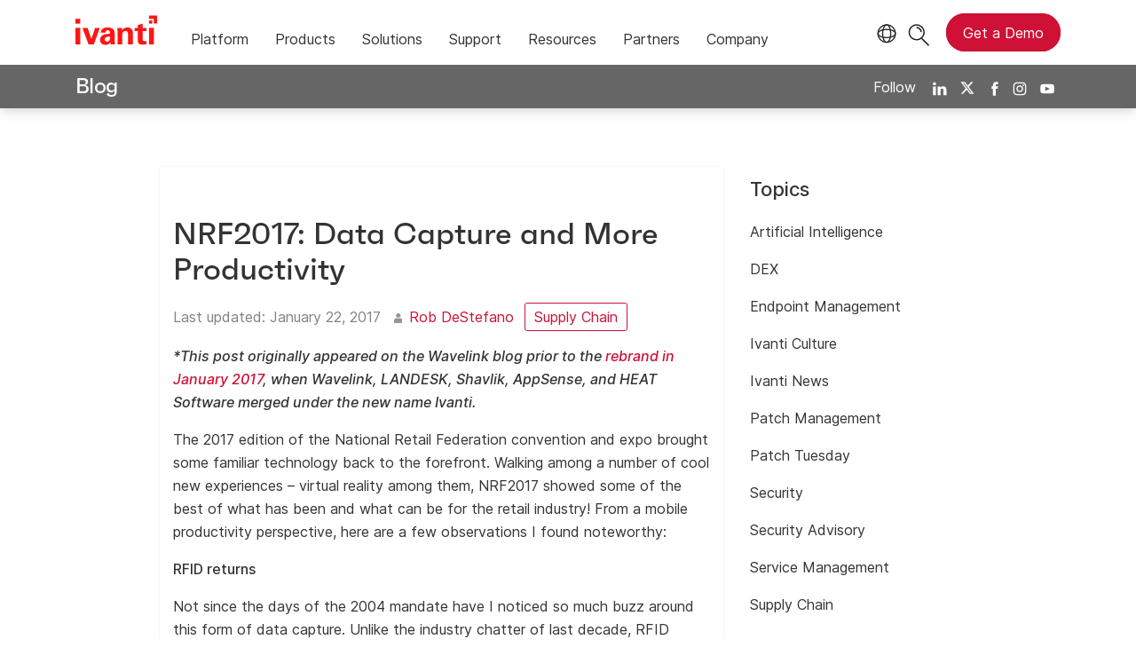

--- FILE ---
content_type: text/html; charset=utf-8
request_url: https://www.ivanti.com/blog/nrf2017-data-capture-productivity
body_size: 7610
content:

<!DOCTYPE html>
<html lang="en-us" class="blog">
<head>
    <meta charset="utf-8">
    <meta name="viewport" content="width=device-width, initial-scale=1, shrink-to-fit=no">
    <meta name="theme-color" content="#ffffff">
    <meta http-equiv="x-ua-compatible" content="ie=edge">
    <meta name="description" content="NRF 2017 delivered the goods - RFID, IoT, devices and displays. So many ways to boost customer satisfaction and deliver engaging shopper experiences!">
    <meta name="keywords" content="NRF2017">

    <meta prefix="og: http://ogp.me/ns#" property="og:type" content="website" />
    <meta prefix="og: http://ogp.me/ns#" property="og:title" content="NRF2017: Data Capture and More Productivity" />
    <meta prefix="og: http://ogp.me/ns#" property="og:description" content="NRF 2017 delivered the goods - RFID, IoT, devices and displays. So many ways to boost customer satisfaction and deliver engaging shopper experiences!" />
    <meta prefix="og: http://ogp.me/ns#" property="og:image" content="https://static.ivanti.com/sites/marketing/media/images/open-graph/root-1200x628.jpg" />
    <meta prefix="og: http://ogp.me/ns#" property="og:url" content="https://www.ivanti.com/blog/nrf2017-data-capture-productivity" />
    <meta name="twitter:card" content="summary_large_image" />
    <meta name="twitter:site" content="@GoIvanti" />
    <title>NRF2017: Data Capture and More Productivity | Ivanti</title>
    <script src="/bundles/js/head?v=RUkLco04EIuHf-fla2MuGtPRNR1wYys4EhsGvqb9EvY1"></script>

    <link rel="preload" as="script" href="/bundles/js/master?v=R_l8xg6XRch2QZX7SYPjBbJc72icTUz-1pi_u6UMzMY1">

    
        <link rel="preload" as="font" type="font/woff" href="https://static.ivanti.com/sites/marketing/fonts/faktum.woff" crossorigin />
    <link rel="preload" as="font" type="font/woff" href="https://static.ivanti.com/sites/marketing/fonts/faktum-medium-italic.woff" crossorigin />
    <link rel="preload" as="font" type="font/ttf" href="https://static.ivanti.com/sites/marketing/fonts/inter-regular.ttf" crossorigin />
    <link rel="preload" as="image" href="https://static.ivanti.com/sites/marketing/media/images/icons/misc/globe-icon.svg" />
    <link rel="preload" as="image" href="https://static.ivanti.com/sites/marketing/media/images/logos/ivanti-logo-red.svg" />
    <!-- CF WORKER:INS_TELEMETRY --><script>
        var appInsights = new Microsoft.ApplicationInsights.ApplicationInsights({
          config: {
              connectionString: 'InstrumentationKey=3afc380a-f5fb-4e47-ba2f-635dcb43569e;IngestionEndpoint=https://www.ivanti.com/data/appinsights',
              customHeaders: [
                  {
                    header: 'x-ivanti-stamp',
                    value: 'Sun, 25 Jan 2026 03:07:31 GMT'
                  },
                  {
                    header: 'x-ivanti-token',
                    value: 'eJpQDHtynurm0mv6%3A%2BtWmdkyv6witU6SgXYRHycQUacR3tL401%2B6EkoNtSsM8wFf%2FQYw8dfH%2F49NY'
                  }
                ],
              disableCookiesUsage: true,
              disableInstrumentationKeyValidation: true,
              excludeRequestFromAutoTrackingPatterns: [new RegExp('.*')]
          }
        }).loadAppInsights();
        appInsights.trackPageView();
        // Track resource timings for App Insights
        if (window.PerformanceObserver) {
          const perfObserver = new PerformanceObserver(function (list, po) {
              ivanti.telemetry.processPerfEntries(list.getEntries());
          });
          perfObserver.observe({
              entryTypes: ['resource']
          });
        }
        (function (w, d, s, l, i) {
            w[l] = w[l] || []; w[l].push({
                'gtm.start':
                    new Date().getTime(), event: 'gtm.js'
            }); var f = d.getElementsByTagName(s)[0],
                j = d.createElement(s), dl = l != 'dataLayer' ? '&l=' + l : ''; j.async = true; j.src =
                    'https://www.googletagmanager.com/gtm.js?id=' + i + dl; f.parentNode.insertBefore(j, f);
        })(window, document, 'script', 'dataLayer', 'GTM-MSR93V6');
        console.log('Telemetry loaded');
        </script>
    <!-- Transcend Script // Airgap.js -->
    <script data-cfasync="false" data-autofocus="off" data-locale="en-US" data-local-sync="allow-network-observable" src="https://transcend-cdn.com/cm/1fe6b9f3-e11a-460c-93ae-108461b36594/airgap.js"></script>
        <script>
            (function () { var a = window.mutiny = window.mutiny || {}; if (!window.mutiny.client) { a.client = { _queue: {} }; var b = ["identify", "trackConversion"]; var c = [].concat(b, ["defaultOptOut", "optOut", "optIn"]); var d = function factory(c) { return function () { for (var d = arguments.length, e = new Array(d), f = 0; f < d; f++) { e[f] = arguments[f] } a.client._queue[c] = a.client._queue[c] || []; if (b.includes(c)) { return new Promise(function (b, d) { a.client._queue[c].push({ args: e, resolve: b, reject: d }) }) } else { a.client._queue[c].push({ args: e }) } } }; c.forEach(function (b) { a.client[b] = d(b) }) } })();
        </script>
        <script data-cfasync="false" src="https://client-registry.mutinycdn.com/personalize/client/10828834507511db.js"></script>
    <script src="https://cdnjs.cloudflare.com/ajax/libs/handlebars.js/4.7.7/handlebars.min.js"></script>
    <script src="https://www.youtube.com/iframe_api"></script>
    <script src="https://player.vimeo.com/api/player.js"></script>
    <link rel="canonical" href="https://www.ivanti.com/blog/nrf2017-data-capture-productivity" />
    <link rel="icon" href="https://static.ivanti.com/sites/marketing/media/images/icons/ivanti-favicon.ico" sizes="16x16">
    <link rel="icon" type="image/png" href="https://static.ivanti.com/sites/marketing/media/images/icons/ivanti-favicon-32.png" sizes="32x32">
    <link rel="icon" type="image/png" href="https://static.ivanti.com/sites/marketing/media/images/icons/ivanti-favicon-152.png" sizes="152x152">
    <link href="/bundles/css/master?v=sqjd9Ex28c6BvEWhT1Mh06NqZ7hjq-IQM4JUX0VRVCg1" rel="stylesheet"/>

    
    <link href="/bundles/css/blog?v=onxW-Hh1XMtvJERGh-mzBS9hMSlBU0x0lQ_XlaWR0w41" rel="stylesheet"/>


        <script type="application/ld+json">
            {"@context":"http://schema.org","@type":"BlogPosting","headline":"NRF2017: Data Capture and More Productivity","description":"NRF 2017 delivered the goods - RFID, IoT, devices and displays. So many ways to boost customer satisfaction and deliver engaging shopper experiences!","datePublished":"2017-01-22T14:08:50Z","dateModified":"2025-02-21T19:02:12.9858289Z","mainEntityOfPage":{"@type":"WebPage","@id":"https://www.ivanti.com/blog/nrf2017-data-capture-productivity"},"publisher":{"@type":"Organization","name":"Ivanti","logo":{"@type":"ImageObject","url":"https://static.ivanti.com/sites/marketing/media/images/logos/ivanti-logo-header-black-red-accent.png"}},"author":[{"@type":"Person","name":"Rob DeStefano"}]}
        </script>
<script>
       ivanti.isChinaRequest = false;
       ivanti.isMidis = false;
       console.log("CF-Country: US")
     </script></head>
<body>
    <noscript>
        <iframe src="https://www.googletagmanager.com/ns.html?id=GTM-MSR93V6" height="0" width="0" style="display:none;visibility:hidden"></iframe>
    </noscript>
    <div class="page-wrapper">
                <header id="mainHeader" class="default"></header>
            <nav id="language-menu" class="dropdown" aria-label="Language">
                <div class="container">
                    <div class="row lang-title">
                        <svg xmlns="http://www.w3.org/2000/svg" viewBox="0 0 25 25" fill="none">
                            <circle cx="12.5801" cy="12.2557" r="11.25" stroke="#212121" stroke-width="1.5" />
                            <path d="M12.5801 1.00568C13.7998 1.00568 15.1064 2.01442 16.1523 4.10626C17.1757 6.15321 17.8301 9.03344 17.8301 12.2557C17.8301 15.4779 17.1757 18.3581 16.1523 20.4051C15.1064 22.4969 13.7998 23.5057 12.5801 23.5057C11.3603 23.5057 10.0537 22.4969 9.00781 20.4051C7.98448 18.3581 7.33008 15.4779 7.33008 12.2557C7.33008 9.03344 7.98448 6.15321 9.00781 4.10626C10.0537 2.01442 11.3603 1.00568 12.5801 1.00568Z" stroke="#212121" stroke-width="1.5" />
                            <path d="M23.8301 12.2557C23.8301 13.4754 22.8213 14.782 20.7295 15.8279C18.6825 16.8513 15.8023 17.5057 12.5801 17.5057C9.35784 17.5057 6.47761 16.8513 4.43066 15.8279C2.33882 14.782 1.33008 13.4754 1.33008 12.2557C1.33008 11.0359 2.33882 9.72933 4.43066 8.68341C6.47761 7.66007 9.35784 7.00568 12.5801 7.00568C15.8023 7.00568 18.6825 7.66007 20.7295 8.68341C22.8213 9.72933 23.8301 11.0359 23.8301 12.2557Z" stroke="#212121" stroke-width="1.5" />
                        </svg>
                        <p>Language/Region</p>
                    </div>
                    <div class="row languages">
                        <ul>
                                    <li data-nav-breadcrumb="english|united-states">
                                            <a rel="alternate" href="https://www.ivanti.com/blog/nrf2017-data-capture-productivity" hreflang="en-us">English (Global)</a>
                                    </li>
                                    <li data-nav-breadcrumb="english|en-au">
                                            <a href="https://www.ivanti.com/en-au/">English (Australia)</a>
                                    </li>
                                    <li data-nav-breadcrumb="english|en-gb">
                                            <a href="https://www.ivanti.com/en-gb/">English (United Kingdom)</a>
                                    </li>
                                    <li data-nav-breadcrumb="europe|germany">
                                            <a href="https://www.ivanti.com/de/">Deutsch</a>
                                    </li>
                                    <li data-nav-breadcrumb="europe|spain">
                                            <a href="https://www.ivanti.com/es/">Espa&#241;ol</a>
                                    </li>
                                    <li data-nav-breadcrumb="europe|france">
                                            <a href="https://www.ivanti.com/fr/">Fran&#231;ais</a>
                                    </li>
                                    <li data-nav-breadcrumb="europe|italy">
                                            <a href="https://www.ivanti.com/it/">Italiano</a>
                                    </li>
                                    <li data-nav-breadcrumb="other|china">
                                            <a href="https://www.ivanti.com/zh-cn/">中文(中国)</a>
                                    </li>
                                    <li data-nav-breadcrumb="other|japan">
                                            <a href="https://www.ivanti.com/ja/">日本語</a>
                                    </li>
                        </ul>
                    </div>
                    <button class="header-close-button"></button>
                </div>
            </nav>
            <nav class="search-nav desktop dropdown" aria-label="Search">
                <div class="container-fluid">
                    <div class="row">
                        <div class="col-xs-12">
                            <form class="searchbox" method="get" action="https://www.ivanti.com/search">
                                <input tabindex="0" type="text" name="q" class="search-terms" placeholder="Search">
                                <button type="submit" class="search-submit"></button>
                            </form>
                            <p>Search the knowledge base, product forums and documentation on the <a href="https://forums.ivanti.com/s/searchallcontent?language=en_US" target="_blank">Ivanti Community.</a></p>
                        </div>
                    </div>
                    <button tabindex="0" class="header-close-button"></button>
                </div>
            </nav>
                    <main id="animation-page-wrap">

<div class="blog-title-bar container">
    <div class="container">
        <div class="row">
            <div class="col-xs-12">
                <h2>
                    <a href="/blog">Blog</a>
                </h2>
                <div class="blog-social-icons">
                    <span>Follow</span>
                    <a target="_blank" rel="noopener" href="https://www.linkedin.com/company/ivanti"><img src="https://static.ivanti.com/sites/marketing/media/images/icons/social-linkedin-white.svg" alt="LinkedIn" /></a>
                    <a target="_blank" rel="noopener" href="https://twitter.com/GoIvanti"><img src="https://static.ivanti.com/sites/marketing/media/images/icons/social-twitter-white.svg" alt="Twitter" /></a>
                    <a target="_blank" rel="noopener" href="https://www.facebook.com/GoIvanti"><img src="https://static.ivanti.com/sites/marketing/media/images/icons/social-facebook-white.svg" alt="Facebook" /></a>
                    <a target="_blank" rel="noopener" href="https://www.instagram.com/GoIvanti/"><img src="https://static.ivanti.com/sites/marketing/media/images/icons/social-instagram-white.svg" alt="Instagram" /></a>
                    <a target="_blank" rel="noopener" href="https://www.youtube.com/c/Ivanti"><img src="https://static.ivanti.com/sites/marketing/media/images/icons/social-youtube-white.svg" alt="Youtube" /></a>
                </div>
            </div>
        </div>
    </div>
</div>
<div class="blog-title-bar-spacer"></div>
<div class="container post">
    <div class="row">
        <div class="main col-xs-12 col-lg-7">
            <div class="content row">
                <article class="col-xs-12">
                    <div class="article-wrap">
                        <div class="featured-image">
                            <img src="" alt="" />
                        </div>
                        <div class="article-content">
                            <div class="article-title">
                                <h1>NRF2017: Data Capture and More Productivity</h1>
                            </div>
                            <div class="article-info">
                                <span class="posted-on">
                                    <span>Last updated:</span>
                                    <time class="entry-date published" datetime="2017-01-22T14:08:50.0000000Z">
                                        January 22, 2017
                                    </time>
                                </span>
                                <span class="article-authors">
                                        <img src="https://static.ivanti.com/sites/marketing/media/images/icons/icon-blog-author.svg" alt="" />
                                                                            <span>
                                            <a href="/blog/authors/rob-destefano">Rob DeStefano</a>
                                        </span>
                                </span>
                            </div>
                            <div class="topic-links">
                                    <a href="/blog/topics/supply-chain" rel="category tag" class="button">Supply Chain</a>
                            </div>
                            <div class="article-text">
                                <p><strong><em>*This post originally appeared on the Wavelink&nbsp;blog prior to the <a href="https://www.ivanti.com/company/press-releases/2017/landesk-and-heat-are-now-ivanti" target="_blank"><span class="s2">rebrand in January 2017</span></a>, when Wavelink, LANDESK, Shavlik, AppSense, and HEAT Software merged under the new name Ivanti.</em></strong></p>
<p>The 2017 edition of the National Retail Federation convention and expo brought some familiar technology back to the forefront. Walking among a number of cool new experiences – virtual reality among them, NRF2017 showed some of the best of what has been and what can be for the retail industry! From a mobile productivity perspective, here are a few observations I found noteworthy:</p>
<p><strong>RFID returns</strong></p>
<p>Not since the days of the 2004 mandate have I noticed so much buzz around this form of data capture. Unlike the industry chatter of last decade, RFID seemed to make a strong comeback driven by really compelling use cases. I’ve written about the consumer-side of retail productivity in the past, and some of the use cases leading RFID vendors were touting seemed to be experiences that boost customer satisfaction, accelerating the connection between shoppers and the products they want to buy – in the right sizes, colors, and more.</p>
<p><strong>Screens of all sizes</strong></p>
<p>From mobile devices and tablets to digital signage that can present shoppers with unique, targeted ads, to kiosks and more, there were a number of new ways to engage shoppers in the store! The touch-enabled interaction is really booming, and with more use cases for customers to interact with store info - from gift registries, to inventory checks and more, the user experience in these apps is so important for customer satisfaction.</p>
<p><strong>Lots of IoT buzz</strong></p>
<p>As expected, the talk around supply chain IoT amplified even more this year. Close to home, it was exciting to hear about Honeywell and Intel <a href="https://www.honeywell.com/us/en/press/2017/01/honeywell-intel-to-jointly-develop-internet-of-things-solutions-for-retailers-and-logistics-providers" target="_blank" rel="noopener">making announcements</a> to further IoT throughout the supply chain. It will be exciting to see the creative solutions this technology continues to bring to the supply chain. We have been hearing some exciting ideas from customers and partners, and announcements like these will undoubtedly fuel more interest!</p>
<p>For our part, we had great conversations about Velocity app modernization across the growing number of Android mobile devices (and vendors) retailers are evaluating. Booth visitors liked the progression that Velocity offers – they can migrate to a new Android device, using Velocity in a green-screen/native mode, optimize their workflows on the Velocity platform, and then “flip the switch” to the modernized UI when they are ready. Several indicated this “step-by-step” approach further minimized risk to their business, while building confidence in their ability to upgrade their hardware without application re-writes.&nbsp; Want to read more? Among the earliest, great NRF 2017 recaps was this from Retail Info Systems News.</p>
                            </div>
                            <div class="article-faq">
                                
                            </div>
                        </div>
                    </div>
                </article>
            </div>
                    <div class="blog-header">
                        <h3 class="title">About Rob DeStefano</h3>
                        <div class="space"></div>
                    </div>
                    <div class="author-bio">
                        <div class="row">
                            <div class="col-xs-12 col-md-3">
                                <img src="https://static.ivanti.com/sites/marketing/media/images/people/webinar-portraits/rob-destefano-webinar-portrait.jpg" alt="author photo" />
                            </div>
                            <div class="col-xs-12 col-md-9 author-content">
                                <p>Rob DeStefano has spent 20 years in mobile technology including several years&nbsp;working with long-time partners of Ivanti's Supply Chain (formerly Wavelink) business. He has also worked as a consultant helping enterprises select and deploy solutions across retail, government, healthcare, logistics, and field service markets. Today&nbsp;he is a Senior Product Marketing Manager, helping customers discover how Ivanti's solutions solve their industry-specific challenges.</p>

                                <div class="author-social">
                                    <a href="https://twitter.com/Rob_DeStefano" target="_blank" rel="noopener">
                                        <img src="https://static.ivanti.com/sites/marketing/media/images/icons/employee-twitter-logo.svg" alt="Twitter" />
                                    </a>
                                    <a href="" target="_blank" rel="noopener">
                                        <img src="https://static.ivanti.com/sites/marketing/media/images/icons/employee-facebook-logo.svg" alt="Facebook" />
                                    </a>
                                    <a href="https://www.linkedin.com/in/robdestefano/" target="_blank" rel="noopener">
                                        <img src="https://static.ivanti.com/sites/marketing/media/images/icons/employee-linkedin-logo.svg" alt="LinkedIn" />
                                    </a>
                                    <a href="/blog/authors/rob-destefano">
                                        <h5>Posts by Rob DeStefano</h5>
                                    </a>
                                </div>
                            </div>
                        </div>
                    </div>
                            <div class="blog-header">
                    <h3 class="title">Related Posts</h3>
                    <div class="space"></div>
                </div>
                <div class="related-post-list row">
                        <a href="/blog/2025-enterprise-mobility-supply-chain-predictions" class="col-xs-12 col-md-4">
                            <article class="related-post post">
                                <div class="article-wrap">
                                    <div class="featured-image" style="background-image: url('https://static.ivanti.com/sites/marketing/media/images/blog/2024/12/145272-mobile-sc-predictions-2025.jpg');"></div>
                                    <div class="article-content">
                                        <div class="article-title">
                                            <h5>Mobile and Supply Chain Predictions for 2025</h5>
                                        </div>
                                        <div class="article-info">
                                            <div class="posted-on">
                                                <img src="https://static.ivanti.com/sites/marketing/media/images/icons/icon-blog-calendar.svg" alt="">
                                                <time class="entry-date published" datetime="2024-12-17T15:48:03.6207681Z">
                                                    December 17, 2024
                                                </time>
                                            </div>
                                        </div>
                                    </div>
                                </div>
                            </article>
                        </a>
                        <a href="/blog/supply-chain-and-warehouse-trends-in-2024-and-beyond" class="col-xs-12 col-md-4">
                            <article class="related-post post">
                                <div class="article-wrap">
                                    <div class="featured-image" style="background-image: url('https://static.ivanti.com/sites/marketing/media/images/blog/2024/10/141018-supply-chain-warehouse-trends-2024.jpg');"></div>
                                    <div class="article-content">
                                        <div class="article-title">
                                            <h5>Supply Chain and Warehouse Trends in 2024 and Beyond</h5>
                                        </div>
                                        <div class="article-info">
                                            <div class="posted-on">
                                                <img src="https://static.ivanti.com/sites/marketing/media/images/icons/icon-blog-calendar.svg" alt="">
                                                <time class="entry-date published" datetime="2024-11-21T05:01:00.8520322Z">
                                                    November 21, 2024
                                                </time>
                                            </div>
                                        </div>
                                    </div>
                                </div>
                            </article>
                        </a>
                        <a href="/blog/remote-control-is-for-remotely-controlling" class="col-xs-12 col-md-4">
                            <article class="related-post post">
                                <div class="article-wrap">
                                    <div class="featured-image" style="background-image: url('https://static.ivanti.com/sites/marketing/media/images/blog/2024/10/600x_smart-device-remote-control-eml-sized.jpg');"></div>
                                    <div class="article-content">
                                        <div class="article-title">
                                            <h5>Device Management Remote Control is for Remotely Controlling</h5>
                                        </div>
                                        <div class="article-info">
                                            <div class="posted-on">
                                                <img src="https://static.ivanti.com/sites/marketing/media/images/icons/icon-blog-calendar.svg" alt="">
                                                <time class="entry-date published" datetime="2024-10-28T15:56:39.8123028Z">
                                                    October 28, 2024
                                                </time>
                                            </div>
                                        </div>
                                    </div>
                                </div>
                            </article>
                        </a>
                </div>
        </div>
        <div class="sidebar col-xs-12 col-lg-3"></div>
    </div>
</div></main>

        <footer id="mainFooter"></footer>
            </div>
    <script>
        ivanti.loadHeader = true;
        ivanti.loadFooter = true;
        if (ivanti.loadHeader)
        {
            $('#mainHeader').load('/blog/header?v=3.2', ivanti.header.onLoad);
        }
        if (ivanti.loadFooter)
        {
            $('#mainFooter').load('/partials/footer?v=2.1');
        }
        ivanti.resStrings["newTabText"] = `link opens in new tab`;
        ivanti.persistUrlParams();
    </script>
    <script src="/bundles/js/master?v=R_l8xg6XRch2QZX7SYPjBbJc72icTUz-1pi_u6UMzMY1"></script>

        
    <script>
        $('.sidebar').load('/blog/sidebar')
        var titleBarHeight = $('.blog-title-bar').outerHeight(true);
        $('.blog-title-bar-spacer').css('height', titleBarHeight);
        document.querySelectorAll('iframe[src^="https://player.vimeo.com/"]').forEach(function (frame) {
            var wrapper = document.createElement('div');
            wrapper.setAttribute('class', 'video-wrapper');
            frame.parentNode.insertBefore(wrapper, frame);
            wrapper.appendChild(frame);
        });
        /* HIDES THE TOP NAV AND MENU IN MOBILE VIEW WHILE SCROLLING DOWN */
        var lastScrollposBlog = window.pageYOffset;
        $(window).scroll(function () {
            if ($(window).width() < 992) {
                var presentScrollPosBlog = window.pageYOffset;
                if (lastScrollposBlog < presentScrollPosBlog && presentScrollPosBlog > 100) {
                    $('.blog-title-bar').addClass('hideBlogMenu');
                } else {
                    $('.blog-title-bar').removeClass('hideBlogMenu');
                }
                lastScrollposBlog = presentScrollPosBlog;
            } else {
                $('.blog-title-bar').removeClass('hideBlogMenu');
            }
        });
        $('.article-text table').each(function () {
            let tableWidth = parseInt($(this).css('width'), 10);
            if ($(window).width() < tableWidth) {
                $(this).addClass('scrollable');
            } else if (tableWidth == 0) {
                $(this).addClass('zero-width');
            }
        });
    </script>

    <script type="text/plain" class="optanon-category-2">
        window._elqQ = [
            ['elqSetSiteId', '1800677'],
            ['elqUseFirstPartyCookie', 'tracking.info.ivanti.com'],
            ['elqTrackPageView', window.location.href]
        ];
        ivanti.injectScript("https://img.en25.com/i/elqCfg.min.js", true);
    </script>
<script defer src="https://static.cloudflareinsights.com/beacon.min.js/vcd15cbe7772f49c399c6a5babf22c1241717689176015" integrity="sha512-ZpsOmlRQV6y907TI0dKBHq9Md29nnaEIPlkf84rnaERnq6zvWvPUqr2ft8M1aS28oN72PdrCzSjY4U6VaAw1EQ==" data-cf-beacon='{"rayId":"9c348f92b99c284b","version":"2025.9.1","serverTiming":{"name":{"cfExtPri":true,"cfEdge":true,"cfOrigin":true,"cfL4":true,"cfSpeedBrain":true,"cfCacheStatus":true}},"token":"3234a70395ab4e4ba3444e9a84abc8c1","b":1}' crossorigin="anonymous"></script>
</body>
</html>

--- FILE ---
content_type: text/css
request_url: https://tags.srv.stackadapt.com/sa.css
body_size: -11
content:
:root {
    --sa-uid: '0-58567ced-a2b6-5f5e-7ef2-7142372e8dac';
}

--- FILE ---
content_type: application/javascript; charset=utf-8
request_url: https://www.ivanti.com/bundles/js/list?v=gKA07bCzW6NaSRexiD86YvSJsFp9P7NX96ff6whiCzg1
body_size: 29862
content:
(function(){var d=function(a,e){var b,c;if(a&&a.controller&&a.controller.collection){b=a.controller.collection.dataitems.length;jQuery.isNumeric(e.index)&&0<=e.index&&e.index<=a.controller.collection.dataitems.length&&(b=Number(e.index));e.$item&&a.controller.collection.addDataItem(e.$item,a.controller.collection.paths,b);if(e.$items)if(c=e.$items,jQuery.isArray(c))for(var d=c.length-1;0<=d;d--)a.controller.collection.addDataItem(c[d],a.controller.collection.paths,b);else c=c.find(a.options.itemPath).addBack(a.options.itemPath),
jQuery(c.get().reverse()).each(function(){a.controller.collection.addDataItem(jQuery(this),a.controller.collection.paths,b)});a.observer.trigger(a.observer.events.unknownStatusesChanged,[!1])}},b=function(a,e){var c;a&&a.controller&&a.controller.collection&&(e.$item&&(a.controller.collection.delDataitem(e.$item),e.$item.remove()),e.$items&&(c=e.$items,jQuery.isArray(e.$items)&&(c=jQuery(e.$items).map(function(){return this.toArray()})),a.controller.collection.delDataitems(c),c.remove()),a.observer.trigger(a.observer.events.unknownStatusesChanged,
[!1]))},c=function(a,e,c){switch(e){case "add":d(a,c);break;case "del":b(a,c);break;case "empty":a&&a.controller&&a.controller.collection&&(a.controller.collection.empty(),a.observer.trigger(a.observer.events.unknownStatusesChanged,[!1]));break;case "getDataItems":return e=null,a.controller&&a.controller.collection&&(e=a.controller.collection.dataitems),e;case "addControl":a&&a.panel&&a.controller&&(a.panel.addControl(c.$control),a.controller.addPaths(a.panel.paths))}},a=function(a){a.observer.on(a.observer.events.knownStatusesChanged,
function(e,c){var b;if(c&&(b=a.panel.mergeStatuses(c))&&0<b.length&&(a.storage.save(b),a.controller.renderStatuses(b,a.history.getLastStatus()),b=!1,c)){for(var d=0;d<c.length;d++)if(c[d].isAnimateToTop){b=!0;break}b&&(b=jQuery(a.options.animateToTop).offset().top,jQuery("html, body").animate({scrollTop:b},a.options.animateToTopDuration))}});a.observer.on(a.observer.events.unknownStatusesChanged,function(e,c){var b;b=a.panel.getStatuses(c);0<b.length&&(a.storage.save(b),a.controller.renderStatuses(b,
a.history.getLastStatus()))});a.observer.on(a.observer.events.statusesAppliedToList,function(e,c,b){a.panel.setStatuses(b);jQuery.fn.jplist.DeepLinksService.updateUrlPerControls(a.options,a.panel.getDeepLinksURLPerControls())});a.observer.on(a.observer.events.statusesChangedByDeepLinks,function(e,c,b){a.panel.statusesChangedByDeepLinks(c,b)});a.$root.find(a.options.iosBtnPath).on("click",function(){jQuery(this).next(a.options.panelPath).toggleClass("jplist-ios-show")})},e=function(c,e){var b={observer:null,
panel:null,controller:null,storage:null,$root:e};b.options=jQuery.extend(!0,{debug:!1,command:"init",commandData:{},itemsBox:".list",itemPath:".list-item",panelPath:".panel",noResults:".jplist-no-results",redrawCallback:"",iosBtnPath:".jplist-ios-button",animateToTop:"html, body",animateToTopDuration:0,effect:"",duration:300,fps:24,storage:"",storageName:"jplist",cookiesExpiration:-1,deepLinking:!1,hashStart:"#",delimiter0:":",delimiter1:"|",delimiter2:"~",delimiter3:"!",historyLength:10},c);b.observer=
new jQuery.fn.jplist.PubSub(b.$root,b.options);b.history=new jQuery.fn.jplist.History(b.$root,b.options,b.observer);b.panel=new jQuery.fn.jplist.PanelController(e,b.options,b.history,b.observer);b.storage=new jQuery.fn.jplist.Storage(b.options.storage,b.options.storageName,b.options.cookiesExpiration);b.itemControls=new jQuery.fn.jplist.ItemControlCollection(b.options,b.observer,b.history,b.$root);b.controller=new jQuery.fn.jplist.DOMController(b.$root,b.options,b.observer,b.panel.paths);a(b);b.options.deepLinking?
b.panel.setStatusesByDeepLink():b.panel.setStatusesFromStorage();return jQuery.extend(this,b)};jQuery.fn.jplist=function(a){if(a.command&&"init"!==a.command){var b;if(b=this.data("jplist"))return c(b,a.command,a.commandData)}else return this.each(function(){var b,c=jQuery(this);b=new e(a,c);c.data("jplist",b)})};jQuery.jplist={};jQuery.fn.jplist.controls=jQuery.fn.jplist.controls||{};jQuery.fn.jplist.itemControls=jQuery.fn.jplist.itemControls||{};jQuery.fn.jplist.controlTypes={};jQuery.fn.jplist.itemControlTypes=
{};jQuery.fn.jplist.settings={};jQuery.fn.jplist.FiltersService=jQuery.fn.jplist.FiltersService||{};jQuery.fn.jplist.SortService=jQuery.fn.jplist.SortService||{}})();(function(){var d=function(b){var c=jQuery.fn.trigger;b.options.debug&&(jQuery.fn.trigger=function(a){for(var e in b.events)if(b.events[e]==a){console.log(e,arguments);break}return c.apply(this,arguments)})};jQuery.fn.jplist.PubSub=function(b,c){var a={options:c,$root:b,events:{unknownStatusesChanged:"1",knownStatusesChanged:"2",statusesChangedByDeepLinks:"3",listSorted:"4",listFiltered:"5",listPaginated:"6",dataItemAdded:"7",dataItemRemoved:"8",collectionReadyEvent:"9",statusesAppliedToList:"10"}};
d(a);return jQuery.extend(!0,jQuery({}),this,a)}})();(function(){jQuery.fn.jplist.History=function(d,b,c){this.options=b;this.observer=c;this.$root=d;this.statusesQueue=[];this.listStatusesQueue=[]};jQuery.fn.jplist.History.prototype.addStatuses=function(d){for(var b=0;b<d.length;b++)this.statusesQueue.push(d[b]),this.statusesQueue.length>this.options.historyLength&&this.statusesQueue.shift()};jQuery.fn.jplist.History.prototype.getLastStatus=function(){var d=null;0<this.statusesQueue.length&&(d=this.statusesQueue[this.statusesQueue.length-1]);return d};
jQuery.fn.jplist.History.prototype.getLastList=function(){var d=null;0<this.listStatusesQueue.length&&(d=this.listStatusesQueue[this.listStatusesQueue.length-1]);return d};jQuery.fn.jplist.History.prototype.addList=function(d){this.listStatusesQueue.push(d);this.listStatusesQueue.length>this.options.historyLength&&this.listStatusesQueue.shift()};jQuery.fn.jplist.History.prototype.popList=function(){var d=null;0<this.listStatusesQueue.length&&(d=this.listStatusesQueue.pop());return d}})();(function(){jQuery.fn.jplist.StatusDTO=function(d,b,c,a,e,h,g,f){this.action=b;this.name=d;this.type=c;this.data=a;this.inStorage=e;this.inAnimation=h;this.isAnimateToTop=g;this.inDeepLinking=f}})();(function(){jQuery.fn.jplist.StatusesService=jQuery.fn.jplist.StatusesService||{};jQuery.fn.jplist.StatusesService.getStatusesByAction=function(b,c){for(var a=[],e,d=0;d<c.length;d++)e=c[d],e.action===b&&a.push(e);return a};jQuery.fn.jplist.StatusesService.getSortStatuses=function(b){var c,a=[],e;b=jQuery.fn.jplist.StatusesService.getStatusesByAction("sort",b);if(jQuery.isArray(b))for(var d=0;d<b.length;d++)if((c=b[d])&&c.data&&c.data.sortGroup&&jQuery.isArray(c.data.sortGroup)&&0<c.data.sortGroup.length)for(var g=
0;g<c.data.sortGroup.length;g++)e=new jQuery.fn.jplist.StatusDTO(c.name,c.action,c.type,c.data.sortGroup[g],c.inStorage,c.inAnimation,c.isAnimateToTop,c.inDeepLinking),a.push(e);else a.push(c);return a};jQuery.fn.jplist.StatusesService.getFilterStatuses=function(b){var c,a,e=[];b=jQuery.fn.jplist.StatusesService.getStatusesByAction("filter",b);if(jQuery.isArray(b))for(var d=0;d<b.length;d++)(c=b[d])&&c.data&&c.data.filterType&&(a=jQuery.fn.jplist.DTOMapperService.filters[c.data.filterType],jQuery.isFunction(a)&&
e.push(c));return e};var d=function(b,c,a,e){for(var d=[],g,f=0;f<b.length;f++)g=b[f],g[c]===a&&(e&&(g.initialIndex=f),d.push(g));return d};jQuery.fn.jplist.StatusesService.add=function(b,c,a){var e,h,g;if(0===b.length)b.push(c);else if(e=d(b,"action",c.action,!0),0===e.length)b.push(c);else if(h=d(e,"name",c.name,!1),0===h.length)b.push(c);else{g=!1;for(var f=0;f<h.length;f++)e=h[f],e.type===c.type&&(g=!0,a&&(b[e.initialIndex]=c));g||b.push(c)}}})();(function(){jQuery.fn.jplist.DTOMapperService=jQuery.fn.jplist.DTOMapperService||{};jQuery.fn.jplist.DTOMapperService.filters={};jQuery.fn.jplist.DTOMapperService.filters.TextFilter=function(d,b){var c=new jQuery.fn.jplist.PathModel(d.data.path,null);return jQuery.fn.jplist.FiltersService.textFilter(d.data.value,c,b,d.data.ignore,d.data.mode,d.data.not,d.data.and,d.data.or)};jQuery.fn.jplist.DTOMapperService.filters.path=function(d,b){var c=new jQuery.fn.jplist.PathModel(d.data.path,null);return jQuery.fn.jplist.FiltersService.pathFilter(c,
b)};jQuery.fn.jplist.DTOMapperService.filters.range=function(d,b){var c=new jQuery.fn.jplist.PathModel(d.data.path,null);return jQuery.fn.jplist.FiltersService.rangeFilter(c,b,d.data.min,d.data.max,d.data.prev,d.data.next)};jQuery.fn.jplist.DTOMapperService.filters.date=function(d,b){var c=new jQuery.fn.jplist.PathModel(d.data.path,null);return jQuery.fn.jplist.FiltersService.dateFilter(d.data.year,d.data.month,d.data.day,c,b,d.data.format)};jQuery.fn.jplist.DTOMapperService.filters.dateRange=function(d,
b){var c=new jQuery.fn.jplist.PathModel(d.data.path,null);return jQuery.fn.jplist.FiltersService.dateRangeFilter(c,b,d.data.format,d.data.prev_year,d.data.prev_month,d.data.prev_day,d.data.next_year,d.data.next_month,d.data.next_day)};jQuery.fn.jplist.DTOMapperService.filters.pathGroup=function(d,b){return jQuery.fn.jplist.FiltersService.pathGroupFilter(d.data.pathGroup,b)};jQuery.fn.jplist.DTOMapperService.filters.textGroup=function(d,b){return jQuery.fn.jplist.FiltersService.textGroupFilter(d.data.textGroup,
d.data.logic,d.data.path,d.data.ignoreRegex,b,d.data.mode)};jQuery.fn.jplist.DTOMapperService.filters.textFilterPathGroup=function(d,b){return jQuery.fn.jplist.FiltersService.textFilterPathGroup(d.data.textAndPathsGroup,d.data.ignoreRegex,b,d.data.mode)};jQuery.fn.jplist.DTOMapperService.sort={};jQuery.fn.jplist.DTOMapperService.sort.text=function(d,b,c){var a=new jQuery.fn.jplist.PathModel(d.data.path,d.data.type);return jQuery.fn.jplist.SortService.textHelper(b,c,d.data.order,a,d.data.ignore||"")};
jQuery.fn.jplist.DTOMapperService.sort.number=function(d,b,c){var a=new jQuery.fn.jplist.PathModel(d.data.path,d.data.type);return jQuery.fn.jplist.SortService.numbersHelper(b,c,d.data.order,a)};jQuery.fn.jplist.DTOMapperService.sort.datetime=function(d,b,c){var a=new jQuery.fn.jplist.PathModel(d.data.path,d.data.type);return jQuery.fn.jplist.SortService.datetimeHelper(b,c,d.data.order,a,d.data.dateTimeFormat||"")}})();(function(){jQuery.fn.jplist.PathModel=function(d,b){this.jqPath=d;this.dataType=b};jQuery.fn.jplist.PathModel.prototype.isEqual=function(d,b){var c=!1;b?this.jqPath===d.jqPath&&(c=!0):this.jqPath===d.jqPath&&this.dataType===d.dataType&&(c=!0);return c}})();(function(){jQuery.fn.jplist.DataItemMemberModel=function(d,b){this.$element=d;this.path=b;this.text=d.text();this.html=d.html()}})();(function(){var d=function(b,c){for(var a,e,d=[],g=0;g<c.length;g++)a=c[g],e=b.$item.find(a.jqPath).addBack(a.jqPath),0<e.length&&(a=new jQuery.fn.jplist.DataItemMemberModel(e,a),d.push(a));a=new jQuery.fn.jplist.PathModel("",null);a=new jQuery.fn.jplist.DataItemMemberModel(b.$item,a);d.push(a);return d};jQuery.fn.jplist.DataItemModel=function(b,c,a){this.pathitems=[];this.jqElement=this.$item=b;this.index=a;this.html=jQuery.fn.jplist.HelperService.getOuterHtml(b);this.pathitems=d(this,c)};jQuery.fn.jplist.DataItemModel.prototype.findPathitem=
function(b){for(var c=null,a,e=0;e<this.pathitems.length;e++)if(a=this.pathitems[e],a.path.isEqual(b,!0)){c=a;break}return c};jQuery.fn.jplist.DataItemModel.prototype.addPaths=function(b){this.pathitems=this.pathitems.concat(d(this,b))}})();(function(){var d=function(a,b){var c,e,d;c=jQuery.fn.jplist.StatusesService.getFilterStatuses(b);if(0<c.length){for(var h=0;h<c.length;h++)e=c[h],d=jQuery.fn.jplist.DTOMapperService.filters[e.data.filterType],a.dataview=d(e,a.dataview);a.observer.trigger(a.observer.events.listFiltered,[b,a])}},b=function(a,b){var c,e=null,d=0,h=0;c=jQuery.fn.jplist.StatusesService.getStatusesByAction("paging",b);if(0<c.length){for(var g=0;g<c.length;g++)if(e=c[g],e.data&&(jQuery.isNumeric(e.data.currentPage)&&(d=
e.data.currentPage),jQuery.isNumeric(e.data.number)||"all"===e.data.number))h=e.data.number;e=new jQuery.fn.jplist.PaginationService(d,h,a.dataview.length);for(d=0;d<c.length;d++)c[d].data&&(c[d].data.paging=e);a.dataview=jQuery.fn.jplist.FiltersService.pagerFilter(e,a.dataview);a.observer.trigger(a.observer.events.listPaginated,[b,a])}},c=function(a,b){var c=[],c=jQuery.fn.jplist.StatusesService.getSortStatuses(b);0<c.length&&(jQuery.fn.jplist.SortService.doubleSort(c,a.dataview),a.observer.trigger(a.observer.events.listSorted,
[b,a]))},a=function(a){return jQuery(a.dataview).map(function(a,b){return b.jqElement.get()})},e=function(a){return jQuery(a.dataitems).map(function(a,b){return b.jqElement.get()})},h=function(a){a.dataview=jQuery.merge([],a.dataitems)},g=function(a,b){for(var c,e=-1,d,h=0;h<a.dataitems.length;h++)if(c=a.dataitems[h],c=jQuery.fn.jplist.HelperService.getOuterHtml(c.jqElement),d=jQuery.fn.jplist.HelperService.getOuterHtml(b),c===d){e=h;break}return e},f=function(a,b){var c;c=g(a,b);-1!==c&&(a.dataitems.splice(c,
1),a.observer.trigger(a.observer.events.dataItemRemoved,[b,a.dataitems]))},k=function(a,b){b.each(function(){f(a,jQuery(this))})},l=function(a,b,c,e){b=new jQuery.fn.jplist.DataItemModel(b,c,e);a.dataitems.splice(e,0,b);a.observer.trigger(a.observer.events.dataItemAdded,[b,a.dataitems])},m=function(a,b,c,e,d){for(var h;c<b.length;c++)h=b.eq(c),3!==h.get(0).nodeType&&(l(a,h,e,c),c+1<b.length&&0===c%50&&window.setTimeout(function(){m(a,b,c,e,d)},0))};jQuery.fn.jplist.Dataitems=function(a,b,c){this.dataitems=
[];this.dataview=[];this.paths=c;this.observer=a;0<b.length&&(m(this,b,0,c,0),h(this));this.observer.trigger(this.observer.events.collectionReadyEvent,[this])};jQuery.fn.jplist.Dataitems.prototype.addPaths=function(a){for(var b=0;b<this.dataitems.length;b++)this.dataitems[b].addPaths(a);h(this)};jQuery.fn.jplist.Dataitems.prototype.applyStatuses=function(e){h(this);c(this,e);d(this,e);b(this,e);this.observer.trigger(this.observer.events.statusesAppliedToList,[this,e]);return a(this)};jQuery.fn.jplist.Dataitems.prototype.filter=
function(a){d(this,a)};jQuery.fn.jplist.Dataitems.prototype.sort=function(a){c(this,a)};jQuery.fn.jplist.Dataitems.prototype.pagination=function(a){b(this,a)};jQuery.fn.jplist.Dataitems.prototype.dataviewToJqueryObject=function(){return a(this)};jQuery.fn.jplist.Dataitems.prototype.dataitemsToJqueryObject=function(){return e(this)};jQuery.fn.jplist.Dataitems.prototype.resetDataview=function(){h(this)};jQuery.fn.jplist.Dataitems.prototype.empty=function(){e(this).detach();this.dataitems=[];this.dataview=
[]};jQuery.fn.jplist.Dataitems.prototype.addDataItem=function(a,b,c){l(this,a,b,c)};jQuery.fn.jplist.Dataitems.prototype.addDataItems=function(a,b,c){m(this,a,0,b,c);h(this)};jQuery.fn.jplist.Dataitems.prototype.delDataitem=function(a){f(this,a)};jQuery.fn.jplist.Dataitems.prototype.delDataitems=function(a){k(this,a)};jQuery.fn.jplist.Dataitems.prototype.indexOf=function(a){return g(this,a)};jQuery.fn.jplist.Dataitems.prototype.dataviewToString=function(){var a,b="",c;for(c=0;c<this.dataview.length;c++)a=
this.dataview[c],b+=a.html;return b}})();(function(){jQuery.fn.jplist.PaginationService=function(d,b,c){c=Number(c);isNaN(c)&&(c=0);c=this.itemsNumber=c;jQuery.isNumeric(b)?(b=Number(b),isNaN(b)&&(b=c)):b=c;this.itemsOnPage=b;b=(b=this.itemsOnPage)?Math.ceil(this.itemsNumber/b):0;b=this.pagesNumber=b;d=Number(d);isNaN(d)&&(d=0);d>b-1&&(d=0);this.currentPage=d;this.start=this.currentPage*this.itemsOnPage;d=this.itemsNumber;b=this.start+this.itemsOnPage;b>d&&(b=d);this.end=b;d=this.currentPage;this.prevPage=0>=d?0:d-1;d=this.currentPage;b=
this.pagesNumber;this.nextPage=0===b?0:d>=b-1?b-1:d+1}})();(function(){jQuery.fn.jplist.PaginationGoogleService=function(d,b,c){c=Number(c);isNaN(c)&&(c=0);c=this.itemsNumber=c;jQuery.isNumeric(b)?(b=Number(b),isNaN(b)&&(b=c)):b=c;this.itemsOnPage=b;b=(b=this.itemsOnPage)?Math.ceil(this.itemsNumber/b):0;b=this.pagesNumber=b;d=Number(d);isNaN(d)&&(d=0);d>b-1&&(d=0);this.currentPage=d;this.start=this.currentPage*this.itemsOnPage;d=this.itemsNumber;b=this.start+this.itemsOnPage;b>d&&(b=d);this.end=b;d=this.currentPage;this.prevPage=0>=d?0:d-1;d=this.currentPage;
b=this.pagesNumber;this.nextPage=0===b?0:d>=b-1?b-1:d+1}})();(function(){jQuery.fn.jplist.FiltersService.dateFilter=function(d,b,c,a,e,h){for(var g,f,k=[],l=0;l<e.length;l++)if(g=e[l],f=g.findPathitem(a))jQuery.isNumeric(d)&&jQuery.isNumeric(b)&&jQuery.isNumeric(c)?(f=jQuery.fn.jplist.HelperService.formatDateTime(f.text,h))&&jQuery.isFunction(f.getFullYear)&&(f.setHours(0),f.setMinutes(0),f.setSeconds(0),f.getFullYear()===d&&f.getMonth()===b&&f.getDate()===c&&k.push(g)):k.push(g);return k}})();(function(){jQuery.fn.jplist.FiltersService.dateRangeFilter=function(d,b,c,a,e,h,g,f,k){for(var l=[],m,n,p,q,r=0;r<b.length;r++)if(m=b[r],n=m.findPathitem(d))p=!jQuery.isNumeric(a)||!jQuery.isNumeric(e)||!jQuery.isNumeric(h),q=!jQuery.isNumeric(g)||!jQuery.isNumeric(f)||!jQuery.isNumeric(k),p||q?l.push(m):(q=jQuery.fn.jplist.HelperService.formatDateTime(n.text,c))&&jQuery.isFunction(q.getFullYear)&&(n=new Date(a,e,h),p=new Date(g,f,k),q.setHours(0),q.setMinutes(0),q.setSeconds(0),q>=n&&q<=p&&l.push(m));
return l}})();(function(){jQuery.fn.jplist.FiltersService.pagerFilter=function(d,b){return b.slice(d.start,d.end)}})();(function(){jQuery.fn.jplist.FiltersService.pathFilter=function(d,b){for(var c,a,e=[],h=0;h<b.length;h++)c=b[h],"default"===d.jqPath?e.push(c):(a=c.findPathitem(d))&&e.push(c);return e}})();(function(){jQuery.fn.jplist.FiltersService.pathGroupFilter=function(d,b){var c,a=[],e,h=[];if(0>=d.length)return b;for(e=0;e<d.length;e++)c=d[e],c=new jQuery.fn.jplist.PathModel(c,null),a.push(c);for(var g=0;g<b.length;g++){e=b[g];for(var f=0;f<a.length;f++)if(c=a[f],"default"===c.jqPath){h.push(e);break}else(c=e.findPathitem(c))&&h.push(e)}return h}})();(function(){jQuery.fn.jplist.FiltersService.rangeFilter=function(d,b,c,a,e,h){for(var g=[],f,k=[],l,m=0;m<b.length;m++)k=[],f=b[m],(c=f.findPathitem(d))&&0<c.$element.length&&(c.$element.each(function(){var a=Number(jQuery(this).text().replace(/[^-0-9\.]+/g,""));isNaN(a)||k.push(a)}),0<k.length&&(a=Math.max.apply(Math,k),c=Math.min.apply(Math,k),l=!0,jQuery.isNumeric(e)&&e>c&&(l=!1),jQuery.isNumeric(h)&&a>h&&(l=!1),l&&g.push(f)));return g}})();(function(){var d=function(b,a,e,h){var g;if(e<a.length)if(g=a[e],h=b.split(g),1<h.length)for(h={operator:g,nodes:h},g=0;g<h.nodes.length;g++)b=h.nodes[g],h.nodes[g]=d(b,a,e+1);else return d(b,a,e+1);else return jQuery.trim(jQuery.fn.jplist.HelperService.removeCharacters(b,h));return h},b=function(c,a,e,d,g){var f=!0;if(c.nodes){for(f=0;f<c.nodes.length;f++)b(c.nodes[f],a,e,d,g);f=c.nodes;c=c.operator;var k,l;k=-1!==a.indexOf(f[0]);for(var m=1;m<f.length;m++)l=f[m],""!==l&&(-1!==e.indexOf(c)&&(k=
k&&-1===a.indexOf(l)),-1!==d.indexOf(c)&&(k=k&&-1!==a.indexOf(l)),-1!==g.indexOf(c)&&(k=k||-1!==a.indexOf(l)));f=k}else f=-1!==a.indexOf(c);return f};jQuery.fn.jplist.FiltersService.advancedSearchParse=function(c,a,e,h,g,f){var k;h&&0!=h.length||(h=["-"]);g&&0!=g.length||(g=["&&"]);f&&0!=f.length||(f=[","]);k=f.concat(g).concat(h);a=d(a,k,0,e);return b(a,c,h,g,f)}})();(function(){jQuery.fn.jplist.FiltersService.textGroupFilter=function(d,b,c,a,e,h){var g,f,k;h=[];var l,m;if(0>=d.length)return e;k=new jQuery.fn.jplist.PathModel(c,null);for(var n=0;n<e.length;n++)if(c=e[n],f=c.findPathitem(k),"default"===k.jqPath)h.push(c);else if(f)if(f=jQuery.fn.jplist.HelperService.removeCharacters(f.text,a),"or"===b)for(m=0;m<d.length;m++){if(g=d[m],g=jQuery.fn.jplist.HelperService.removeCharacters(g,a),jQuery.fn.jplist.FiltersService.advancedSearchParse(f,g)){h.push(c);break}}else{l=
[];for(m=0;m<d.length;m++)g=d[m],g=jQuery.fn.jplist.HelperService.removeCharacters(g,a),jQuery.fn.jplist.FiltersService.advancedSearchParse(f,g)&&l.push(g);l.length===d.length&&h.push(c)}return h}})();(function(){jQuery.fn.jplist.FiltersService.textFilter=function(d,b,c,a,e,h,g,f){var k,l,m=[],n;e=e||"contains";for(var p=0;p<c.length;p++)if(k=c[p],l=k.findPathitem(b),"default"===b.jqPath)m.push(k);else if(l)switch(l=jQuery.trim(jQuery.fn.jplist.HelperService.removeCharacters(l.text,a)),n=jQuery.trim(jQuery.fn.jplist.HelperService.removeCharacters(d,a)),e){case "startsWith":l.startsWith(n)&&m.push(k);break;case "endsWith":l.endsWith(n)&&m.push(k);break;case "advanced":jQuery.fn.jplist.FiltersService.advancedSearchParse(l,
n,a,h,g,f)&&m.push(k);break;case "equal":l===n&&m.push(k);break;default:-1!==l.indexOf(n)&&m.push(k)}return m}})();(function(){jQuery.fn.jplist.FiltersService.textFilterPathGroup=function(d,b,c,a){var e,h;a=[];var g=[],f,k,l;for(l=0;l<d.length;l++)k=d[l],k.selected&&(e=k.path,h=new jQuery.fn.jplist.PathModel(e,null),k.pathObj=h,a.push(k));if(0>=a.length)return c;for(e=0;e<c.length;e++){d=c[e];l=!1;for(var m=0;m<a.length;m++)if(k=a[m],h=k.pathObj)if("default"===h.jqPath){l=!0;break}else if(h=d.findPathitem(h))switch(h=jQuery.trim(jQuery.fn.jplist.HelperService.removeCharacters(h.text,b)),f=jQuery.trim(jQuery.fn.jplist.HelperService.removeCharacters(k.text,
b)),k.mode){case "startsWith":h.startsWith(f)&&(l=!0);break;case "endsWith":h.endsWith(f)&&(l=!0);break;case "advanced":jQuery.fn.jplist.FiltersService.advancedSearchParse(h,f)&&(l=!0);break;case "equal":h===f&&(l=!0);break;default:-1!==h.indexOf(f)&&(l=!0)}l&&g.push(d)}return g}})();(function(){jQuery.fn.jplist.SortService.datetimeHelper=function(d,b,c,a,e){d=d.findPathitem(a);b=b.findPathitem(a);return d&&b?(jQuery.trim(e)?(a=jQuery.fn.jplist.HelperService.formatDateTime(d.text,e),e=jQuery.fn.jplist.HelperService.formatDateTime(b.text,e)):(a=new Date(Date.parse(d.text)),e=new Date(Date.parse(b.text))),a==e?0:"asc"==c?a>e?1:-1:a<e?1:-1):0};jQuery.fn.jplist.SortService.datetime=function(d,b,c,a){c.sort(function(c,h){return jQuery.fn.jplist.SortService.datetimeHelper(c,h,d,b,a)})}})();(function(){jQuery.fn.jplist.SortService.numbersHelper=function(d,b,c,a){d=d.findPathitem(a);b=b.findPathitem(a);return d&&b?(a=parseFloat(d.text.replace(/[^-0-9\.]+/g,"")),b=parseFloat(b.text.replace(/[^-0-9\.]+/g,"")),c=a==b?0:"asc"==c?isNaN(a)?1:isNaN(b)?-1:a-b:isNaN(a)?1:isNaN(b)?-1:b-a):0};jQuery.fn.jplist.SortService.numbers=function(d,b,c){c.sort(function(a,c){return jQuery.fn.jplist.SortService.numbersHelper(a,c,d,b)})}})();(function(){jQuery.fn.jplist.SortService.textHelper=function(d,b,c,a,e){d=d.findPathitem(a);b=b.findPathitem(a);return d&&b?(e?(a=new RegExp(e,"ig"),e=d.text.toString().replace(a,"").toLowerCase(),d=b.text.toString().replace(a,"").toLowerCase()):(e=d.text.toString().toLowerCase(),d=b.text.toString().toLowerCase()),e===d?0:"".localeCompare?"asc"===c?e.localeCompare(d):d.localeCompare(e):"asc"===c?e>d?1:-1:e<d?1:-1):0};jQuery.fn.jplist.SortService.text=function(d,b,c,a){c.sort(function(c,h){return jQuery.fn.jplist.SortService.textHelper(c,
h,d,b,a)})}})();(function(){var d=function(b,c,a,e){var h=0,g,f;0<a.length&&(g=a[e],"default"!==g.data.path?(f=jQuery.fn.jplist.DTOMapperService.sort[g.data.type],jQuery.isFunction(f)&&(h=f(g,b,c))):(h=b.index,g=c.index,h=h===g?0:isNaN(h)?1:isNaN(g)?-1:h-g),0===h&&e+1<a.length&&(h=d(b,c,a,e+1)));return h};jQuery.fn.jplist.SortService.doubleSort=function(b,c){var a=!1;1===b.length&&b[0]&&b[0].data&&"default"===b[0].data.path&&(a=!0);a||c.sort(function(a,c){return d(a,c,b,0)});return c}})();(function(){jQuery.jplist.sort=function(d,b,c,a,e,h,g){("asc"!==b&&"desc"!==b||"text"!==c&&"number"!==c&&"datetime"!==c)&&console.log("valdation error");b={action:"sort",name:"sort",type:"sort",data:{path:a,type:c,order:b,dateTimeFormat:h,ignore:e},inStorage:!1,inAnimation:!1,isAnimateToTop:!1,inDeepLinking:!1};a=[new jQuery.fn.jplist.PathModel(a,c)];c=new jQuery.fn.jplist.PubSub(jQuery("<div></div>"),{});d=new jQuery.fn.jplist.Dataitems(c,d,a);d.sort([b]);return"html"===g?d.dataviewToString():d.dataviewToJqueryObject()}})();(function(){var d=function(b,a){var e=null;if("{month}"==b){a=a.toLowerCase();if("january"===a||"jan"===a||"jan."===a)e=0;if("february"===a||"feb"===a||"feb."===a)e=1;if("march"===a||"mar"===a||"mar."===a)e=2;if("april"==a||"apr"===a||"apr."===a)e=3;"may"===a&&(e=4);if("july"==a||"jun"===a||"jun."===a)e=5;if("april"===a||"jul"===a||"jul."===a)e=6;if("august"===a||"aug"===a||"aug."===a)e=7;if("september"===a||"sep"===a||"sep."===a)e=8;if("october"===a||"oct"===a||"oct."===a)e=9;if("november"===a||
"nov"===a||"nov."===a)e=10;if("december"===a||"dec"===a||"dec."===a)e=11;null===e&&(e=parseInt(a,10),isNaN(e)||e--)}else e=parseInt(a,10);return e},b=function(b,a){var e,d=null;e=b.replace(/{year}|{month}|{day}|{hour}|{min}|{sec}/g,".*");(e=(new RegExp(e,"g")).exec(a))&&1<e.length&&(d=e[1]);return d};jQuery.fn.jplist.HelperService={};jQuery.fn.jplist.HelperService.getOuterHtml=function(b){var a="",e,d;if(b&&b[0]&&b[0].tagName){e=b[0].attributes;d=b.html();b=b[0].tagName.toString().toLowerCase();for(var a=
a+("<"+b),g=0;g<e.length;g++)e[g].nodeValue&&(a+=" "+e[g].nodeName+"=",a+='"'+e[g].nodeValue+'"');a=a+">"+d;a+="</"+b+">"}return a};jQuery.fn.jplist.HelperService.removeCharacters=function(b,a){return b?b.replace(new RegExp(a,"ig"),"").toLowerCase():""};jQuery.fn.jplist.HelperService.formatDateTime=function(c,a){var e,h,g,f,k,l;a=a.replace(/\./g,"\\.");a=a.replace(/\(/g,"\\(");a=a.replace(/\)/g,"\\)");a=a.replace(/\[/g,"\\[");a=a.replace(/\]/g,"\\]");e=a.replace("{year}","(.*)");(h=b(e,c))&&(h=d("{year}",
h));e=a.replace("{day}","(.*)");(f=b(e,c))&&(f=d("{day}",f));e=a.replace("{month}","(.*)");(g=b(e,c))&&(g=d("{month}",g));e=a.replace("{hour}","(.*)");(k=b(e,c))&&(k=d("{hour}",k));e=a.replace("{min}","(.*)");(l=b(e,c))&&(l=d("{min}",l));e=a.replace("{sec}","(.*)");(e=b(e,c))&&(e=d("{sec}",e));if(!h||isNaN(h))h=1900;if(!g||isNaN(g))g=0;if(!f||isNaN(f))f=1;if(!k||isNaN(k))k=0;if(!l||isNaN(l))l=0;if(!e||isNaN(e))e=0;return new Date(h,g,f,k,l,e)}})();(function(){jQuery.fn.jplist.DeepLinksService={};jQuery.fn.jplist.DeepLinksService.getUrlParams=function(d){var b=[],c,a=[],e,b=window.decodeURIComponent(jQuery.trim(window.location.hash.replace(d.hashStart,"")));if(d.deepLinking&&""!==jQuery.trim(b))for(var b=b.split(d.delimiter1),h=0;h<b.length;h++)c=b[h],e=c.split("="),2===e.length&&(c=e[0],e=e[1],c=c.split(d.delimiter0),2===c.length&&(c={controlName:c[0],propName:c[1],propValue:e},a.push(c)));return a};jQuery.fn.jplist.DeepLinksService.updateUrlPerControls=
function(d,b){if(d.deepLinking){var c=jQuery.trim(b.replace(d.hashStart,"")),a,c=""===c?d.hashStart:d.hashStart+c;window.location.hash!==c&&(a=window.location.href.indexOf(d.hashStart),c=-1==a?window.location.href+c:window.location.href.substring(0,a)+c,"replaceState"in window.history?window.history.replaceState("","",c):window.location.replace(c))}}})();(function(){var d=function(b,c,a,e){var d=c.dataitemsToJqueryObject(),g=c.dataviewToJqueryObject(),f=!1,k=jQuery.extend(!0,{},b.options,{duration:0});0>=d.length||0>=g.length?(b.$noResults.removeClass("jplist-hidden"),b.$itemsBox.addClass("jplist-hidden"),jQuery.isFunction(b.redrawCallback)&&b.redrawCallback(c,g,a)):(b.$noResults.addClass("jplist-hidden"),b.$itemsBox.removeClass("jplist-hidden"),b.effect&&jQuery.fn.jplist.animation?(e&&!e.inAnimation&&(f=!0),e=f?k:b.options,jQuery.fn.jplist.animation.drawItems(e,
b.$itemsBox,d,g,b.effect,function(){jQuery.isFunction(b.redrawCallback)&&b.redrawCallback(c,g,a)},b.observer)):(d.detach(),b.$itemsBox.append(g),jQuery.isFunction(b.redrawCallback)&&b.redrawCallback(c,g,a)));return g};jQuery.fn.jplist.DOMView=function(b,c,a,e,d,g,f){this.options=c;this.$root=b;this.observer=a;this.redrawCallback=g;this.effect=f;this.$itemsBox=b.find(e).eq(0);this.$noResults=b.find(d)};jQuery.fn.jplist.DOMView.prototype.render=function(b,c,a){return d(this,b,c,a)}})();(function(){jQuery.fn.jplist.DOMController=function(d,b,c,a){this.observer=c;this.$root=d;this.listView=new jQuery.fn.jplist.DOMView(d,b,c,b.itemsBox,b.noResults,b.redrawCallback,b.effect);d=b.itemPath;b=this.$root.find(b.itemsBox).eq(0).find(d);this.collection=new jQuery.fn.jplist.Dataitems(this.observer,b,a)};jQuery.fn.jplist.DOMController.prototype.renderStatuses=function(d,b){var c;this.collection&&(this.collection.applyStatuses(d),c=this.listView.render(this.collection,d,b));return c};jQuery.fn.jplist.DOMController.prototype.addPaths=
function(d){this.collection.addPaths(d)}})();(function(){jQuery.fn.jplist.ItemControlFactory=function(d,b,c,a){this.options=d;this.observer=b;this.history=c;this.$root=a};jQuery.fn.jplist.ItemControlFactory.prototype.create=function(d){var b=null,c,a,e=null,h=null;c=d.attr("data-control-type");a={};jQuery.fn.jplist.itemControlTypes[c]&&(a=jQuery.extend(!0,{},a,jQuery.fn.jplist.itemControlTypes[c]));this.options.itemControlTypes&&this.options.itemControlTypes[c]&&(a=jQuery.extend(!0,{},a,this.options.itemControlTypes[c]));a&&(a.className&&(e=
jQuery.fn.jplist.itemControls[a.className]),a.options&&(h=a.options));c={type:c,itemControlType:a,controlTypeClass:e,controlOptions:h};c=jQuery.extend(!0,c,{$control:d,history:this.history,observer:this.observer,options:this.options,$root:this.$root});c.controlTypeClass&&jQuery.isFunction(c.controlTypeClass)&&(b=new c.controlTypeClass(c));return b}})();(function(){var d=function(b,c){c&&0<c.length&&c.find("[data-control-type]").each(function(){var a=jQuery(this);(a=b.controlFactory.create(a))&&b.controls.push(a)})};jQuery.fn.jplist.ItemControlCollection=function(b,c,a,e){this.options=b;this.observer=c;this.history=a;this.$root=e;this.controls=[];this.controlFactory=new jQuery.fn.jplist.ItemControlFactory(b,c,a,e);this.options&&this.options.itemsBox&&d(this,this.$root.find(this.options.itemsBox))}})();(function(){var d=function(a){var b=jQuery(window).scrollTop(),c;c=Number(a.data("top"));isNaN(c)||(b>c?a.addClass("jplist-sticky"):a.removeClass("jplist-sticky"))},b=function(a,b){b.each(function(){var a=jQuery(this),b=a.offset().top;a.data("top",b);d(a)});jQuery(window).scroll(function(){b.each(function(){d(jQuery(this))})})},c=function(b){var c=[];if("cookies"===b.options.storage||"localstorage"===b.options.storage&&jQuery.fn.jplist.LocalStorageService.supported())if("cookies"===b.options.storage&&
(c=jQuery.fn.jplist.CookiesService.restoreCookies(b.options.storageName)),"localstorage"===b.options.storage&&jQuery.fn.jplist.LocalStorageService.supported()&&(c=jQuery.fn.jplist.LocalStorageService.restore(b.options.storageName)),0<c.length){for(var d=[],f=0;f<c.length;f++)c[f].inStorage&&d.push(c[f]);0<d.length&&(b.controls.setStatuses(d,!0),b.observer.trigger(b.observer.events.knownStatusesChanged,[d]))}else a(b,!0);else a(b,!0)},a=function(a,b){var c;c=a.controls.getStatuses(b);0<c.length&&a.observer.trigger(a.observer.events.knownStatusesChanged,
[c])};jQuery.fn.jplist.PanelController=function(a,c,d,f){this.options=c;this.$root=a;this.history=d;this.observer=f;this.controls=this.paths=this.$sticky=null;c=this.$root.find(this.options.panelPath).find("[data-control-type]");this.controls=new jQuery.fn.jplist.ControlsCollection;this.controls.addList(c,this.history,this.$root,this.options,this.observer);this.paths=this.controls.getPaths();this.$sticky=a.find('[data-sticky="true"]');0<this.$sticky.length&&b(this,this.$sticky)};jQuery.fn.jplist.PanelController.prototype.addControl=
function(a){this.controls.add(a,this.history,this.$root,this.options,this.observer);this.paths=this.controls.getPaths()};jQuery.fn.jplist.PanelController.prototype.setStatusesByDeepLink=function(){var a;a=jQuery.fn.jplist.DeepLinksService.getUrlParams(this.options);0>=a.length?c(this):this.controls.setDeepLinks(a,this.observer)};jQuery.fn.jplist.PanelController.prototype.setStatusesFromStorage=function(){c(this)};jQuery.fn.jplist.PanelController.prototype.setStatuses=function(a){this.history.addStatuses(a);
this.controls.setStatuses(a,!1);this.history.addList(a)};jQuery.fn.jplist.PanelController.prototype.getStatuses=function(a){return this.controls.getStatuses(a)};jQuery.fn.jplist.PanelController.prototype.mergeStatuses=function(a){return this.controls.merge(!1,a)};jQuery.fn.jplist.PanelController.prototype.statusesChangedByDeepLinks=function(a,b){this.controls&&this.controls.statusesChangedByDeepLinks(b)};jQuery.fn.jplist.PanelController.prototype.getDeepLinksURLPerControls=function(){return this.controls.getDeepLinksUrl(this.options.delimiter1)}})();(function(){jQuery.fn.jplist.ControlFactory=function(d,b,c,a){this.options=d;this.observer=b;this.history=c;this.$root=a};jQuery.fn.jplist.ControlFactory.prototype.create=function(d,b){var c=null,a,e,h,g,f,k,l,m;a=d.attr("data-control-type");f=g=h=!0;k=!1;m=l=null;(e=d.attr("data-control-deep-link"))&&"false"===e.toString()&&(h=!1);(e=d.attr("data-control-storage"))&&"false"===e.toString()&&(g=!1);(e=d.attr("data-control-animation"))&&"false"===e.toString()&&(f=!1);(e=d.attr("data-control-animate-to-top"))&&
"true"===e.toString()&&(k=!0);e={};jQuery.fn.jplist.controlTypes[a]&&(e=jQuery.extend(!0,{},e,jQuery.fn.jplist.controlTypes[a]));this.options.controlTypes&&this.options.controlTypes[a]&&(e=jQuery.extend(!0,{},e,this.options.controlTypes[a]));e&&(e.className&&(l=jQuery.fn.jplist.controls[e.className]),e.options&&(m=e.options));a={type:a,action:d.attr("data-control-action"),name:d.attr("data-control-name"),inDeepLinking:h,inStorage:g,inAnimation:f,isAnimateToTop:k,controlType:e,controlTypeClass:l,controlOptions:m,
paths:[]};a=jQuery.extend(!0,a,{$control:d,history:this.history,observer:this.observer,options:this.options,$root:this.$root,controlsCollection:b});a.controlTypeClass&&jQuery.isFunction(a.controlTypeClass)&&(c=new a.controlTypeClass(a));return c};jQuery.fn.jplist.ControlFactory.prototype.getStatus=function(d){return null};jQuery.fn.jplist.ControlFactory.prototype.setStatus=function(d,b){};jQuery.fn.jplist.ControlFactory.prototype.getDeepLink=function(){return""};jQuery.fn.jplist.ControlFactory.prototype.getStatusByDeepLink=
function(d,b){return null};jQuery.fn.jplist.ControlFactory.prototype.getPaths=function(d){return[]};jQuery.fn.jplist.ControlFactory.prototype.setByDeepLink=function(d){};jQuery.fn.jplist.ControlFactory.getProp=function(d,b){var c=[],a=new RegExp("^"+b+"[0-9]*$");jQuery.each(d.data(),function(b,d){a.test(b)&&c.push(d)});return 0==c.length?"":1==c.length?c[0]:c};jQuery.fn.jplist.ControlFactory.getPropPath=function(d,b){var c="";if(jQuery.isArray(d))for(var a=0;a<d.length;a++){var e="";0!==a&&(e=""+
a);c+="[data-"+b+e+'="'+d[a]+'"]'}else c+="[data-"+b+'="'+d+'"]';return c}})();(function(){var d=function(a,b){for(var c=[],d,f=0;f<a.controls.length;f++)d=a.controls[f],jQuery.isFunction(d.getStatus)&&(d=d.getStatus(b))&&jQuery.fn.jplist.StatusesService.add(c,d,!1);return c},b=function(a,b,c,d,f,k){(b=(new jQuery.fn.jplist.ControlFactory(f,k,c,d)).create(b,a))&&a.controls.push(b);return b},c=function(a,c,d,g,f,k){c.each(function(){b(a,jQuery(this),d,g,f,k)})};jQuery.fn.jplist.ControlsCollection=function(){this.controls=[]};jQuery.fn.jplist.ControlsCollection.prototype.merge=
function(a,b){var c,g;g=[];c=d(this,a);for(var f=0;f<c.length;f++)jQuery.fn.jplist.StatusesService.add(g,c[f],!1);if(b)for(c=0;c<b.length;c++)jQuery.fn.jplist.StatusesService.add(g,b[c],!0);return g};jQuery.fn.jplist.ControlsCollection.prototype.statusesChangedByDeepLinks=function(a){for(var b,c=0;c<this.controls.length;c++)b=this.controls[c],jQuery.isFunction(b.setByDeepLink)&&b.setByDeepLink(a)};jQuery.fn.jplist.ControlsCollection.prototype.setDeepLinks=function(a,b){var c,d,f,k=[],l;for(l=0;l<
a.length;l++){c=a[l];d=c.controlName;var m=[];f=void 0;for(var n=0;n<this.controls.length;n++)f=this.controls[n],f.name===d&&m.push(f);d=m;for(m=0;m<d.length;m++)f=d[m],jQuery.isFunction(f.getStatusByDeepLink)&&(f=f.getStatusByDeepLink(c.propName,c.propValue))&&jQuery.fn.jplist.StatusesService.add(k,f,!1)}b.trigger(b.events.knownStatusesChanged,[k]);b.trigger(b.events.statusesChangedByDeepLinks,[,k,a])};jQuery.fn.jplist.ControlsCollection.prototype.setStatuses=function(a,b){for(var c,d,f=[],k=0;k<
a.length;k++){c=a[k];d=!1;for(var l=0;l<f.length;l++)f[l].name===c.name&&f[l].action===c.action&&(d=!0,f[l].statuses.push(c));d||f.push({name:c.name,action:c.action,statuses:[c]})}for(l=0;l<f.length;l++)if(c=f[l],c.statuses&&0<c.statuses.length){d=c.statuses[0].name;for(var k=c.statuses[0].action,m=[],n=void 0,p=0;p<this.controls.length;p++)n=this.controls[p],n.name===d&&n.action===k&&m.push(n);d=m;for(k=0;k<d.length;k++)jQuery.isFunction(d[k].setStatus)&&(1<c.statuses.length?d[k].setStatus(c.statuses,
b):d[k].setStatus(c.statuses[0],b))}};jQuery.fn.jplist.ControlsCollection.prototype.getDeepLinksUrl=function(a){var b;b="";var c=[],d="",f;f=this.controls;for(var k=0;k<f.length;k++)b=f[k],jQuery.isFunction(b.getDeepLink)&&(d=jQuery.trim(b.getDeepLink())),""!==d&&-1===jQuery.inArray(d,c)&&c.push(d);return b=c.join(a)};jQuery.fn.jplist.ControlsCollection.prototype.getStatuses=function(a){return d(this,a)};jQuery.fn.jplist.ControlsCollection.prototype.getPaths=function(){for(var a,b=[],c=[],d=0;d<this.controls.length;d++)if(a=
this.controls[d],jQuery.isFunction(a.getPaths))for(a.getPaths(b),a=0;a<b.length;a++){for(var f=c,k=b[a],l=void 0,m=!1,n=0;n<f.length;n++)if(l=f[n],l.isEqual(k,!0)){m=!0;break}m||c.push(b[a])}return c};jQuery.fn.jplist.ControlsCollection.prototype.add=function(a,c,d,g,f){b(this,a,c,d,g,f)};jQuery.fn.jplist.ControlsCollection.prototype.addList=function(a,b,d,g,f){c(this,a,b,d,g,f)}})();(function(){var d=function(a){var b=[];a=jQuery();jQuery(document).find("[data-control-type]").each(function(){var a=jQuery(this),c=a.attr("data-control-type");c&&jQuery.fn.jplist.controlTypes[c]&&jQuery.fn.jplist.controlTypes[c].dropdown&&b.push(a)});for(var c=0;c<b.length;c++)a=a.add(b[c]);return a},b=function(a){var b=d(a);0<b.length&&(jQuery(document).click(function(){b.find("ul").hide()}),jQuery(document).off(a.DROPDOWN_CLOSE_EVENT).on(a.DROPDOWN_CLOSE_EVENT,function(a,c){b.each(function(){jQuery(this).is(c)||
jQuery(this).find("ul").hide()})}));a.$control.find(".jplist-dd-panel").off().on("click",function(b){var c;b.stopPropagation();b=jQuery(this).parents("[data-control-type]");c=b.find("ul");jQuery(document).trigger(a.DROPDOWN_CLOSE_EVENT,[b]);c.toggle(0)})},c=function(a,c,d,g){a={options:a,observer:c,history:d,$control:g,DROPDOWN_CLOSE_EVENT:"dropdown-close-event"};c=a.$control.find("li:eq(0)");c.addClass("active");c=c.find("span");0>=a.$control.find(".jplist-dd-panel").length&&a.$control.prepend('<div class="jplist-dd-panel">'+
c.text()+"</div>");b(a);return jQuery.extend(this,a)};jQuery.fn.jplist.DropdownControl=function(a,b,d,g){return new c(a,b,d,g)}})();(function(){jQuery.fn.jplist.Storage=function(d,b,c){this.storageType=d;this.storageName=b;this.cookiesExpiration=c;this.isStorageEnabled="cookies"===d||"localstorage"===d&&jQuery.fn.jplist.LocalStorageService.supported()};jQuery.fn.jplist.Storage.prototype.save=function(d){var b=[],c;if(d&&this.isStorageEnabled){for(var a=0;a<d.length;a++)c=d[a],c.inStorage&&b.push(c);"cookies"===this.storageType&&jQuery.fn.jplist.CookiesService.saveCookies(b,this.storageName,this.cookiesExpiration);"localstorage"===
this.storageType&&jQuery.fn.jplist.LocalStorageService.supported()&&jQuery.fn.jplist.LocalStorageService.save(b,this.storageName)}}})();(function(){jQuery.fn.jplist.CookiesService={};jQuery.fn.jplist.CookiesService.setCookie=function(d,b,c){b=escape(b);var a=new Date;c=Number(c);-1==c||isNaN(c)?document.cookie=d+"="+b+";path=/;":(a.setMinutes(a.getMinutes()+c),document.cookie=d+"="+b+";path=/; expires="+a.toUTCString())};jQuery.fn.jplist.CookiesService.getCookie=function(d){var b,c,a,e=null;a=document.cookie.split(";");for(var h=0;h<a.length;h++)if(b=a[h].substr(0,a[h].indexOf("=")),c=a[h].substr(a[h].indexOf("=")+1),b=b.replace(/^\s+|\s+$/g,
""),b==d){e=unescape(c);break}return e};jQuery.fn.jplist.CookiesService.saveCookies=function(d,b,c){d=JSON.stringify(d);jQuery.fn.jplist.CookiesService.setCookie(b,d,c)};jQuery.fn.jplist.CookiesService.restoreCookies=function(d){var b=[];(d=jQuery.fn.jplist.CookiesService.getCookie(d))&&(b=jQuery.parseJSON(d));b||(b=[]);return b}})();(function(){jQuery.fn.jplist.LocalStorageService={};jQuery.fn.jplist.LocalStorageService.supported=function(){try{return"localStorage"in window&&null!==window.localStorage}catch(d){return!1}};jQuery.fn.jplist.LocalStorageService.save=function(d,b){var c;c=JSON.stringify(d);window.localStorage[b]=c};jQuery.fn.jplist.LocalStorageService.restore=function(d){var b=[];(d=window.localStorage[d])&&(b=jQuery.parseJSON(d));b||(b=[]);return b}})();
(function(){var e=function(a,b){var d=null;b?(d=a.$control.find('li:has(span[data-default="true"])').eq(0),0>=d.length&&(d=a.$control.find("li:eq(0)"))):d=a.$control.find(".active");d=d.find("span");d=new jQuery.fn.jplist.controls.DropdownFilterDTO(d.attr("data-path"),d.attr("data-type"));return d=new jQuery.fn.jplist.StatusDTO(a.name,a.action,a.type,d,a.inStorage,a.inAnimation,a.isAnimateToTop,a.inDeepLinking)},g=function(a,b){var d,c,e;a.$control.find("span").each(function(){d=jQuery(this).attr("data-path");
c=jQuery(this).attr("data-type");d&&""!==jQuery.trim(d)&&(e=new jQuery.fn.jplist.PathModel(d,c),b.push(e))})},h=function(a,b){var d;d=a.$control.find("li");d.removeClass("active");if(!b||0>=b.length)b=d.eq(0);0<b.length&&(b.addClass("active"),a.$control.find(".jplist-dd-panel").text(b.eq(0).text()))},f=function(a){a.$control.find("li").off("click").on("click",function(){var b;b=jQuery(this);h(a,b);b=e(a,!1);a.observer.trigger(a.observer.events.knownStatusesChanged,[[b]])})},c=function(a){new jQuery.fn.jplist.DropdownControl(a.options,
a.observer,a.history,a.$control);f(a);return jQuery.extend(this,a)};c.prototype.getStatus=function(a){return e(this,a)};c.prototype.getDeepLink=function(){var a="",b;this.inDeepLinking&&(b=e(this,!1),b.data&&b.data.path&&(a=this.name+this.options.delimiter0+"path="+b.data.path));return a};c.prototype.getStatusByDeepLink=function(a,b){var d;a:if(d=null,this.inDeepLinking){if("number"!==a&&a!=="path"+this.options.delimiter2+"type"+this.options.delimiter2+"order"&&"path"!==a){d=null;break a}d=e(this,
!0);d.data&&"path"===a&&d.data.path&&(d.data.path=b)}return d};c.prototype.getPaths=function(a){g(this,a)};c.prototype.setStatus=function(a,b){var d;a&&a.data&&(d=this.$control.find('[data-path="'+a.data.path+'"]'))&&0<d.length&&h(this,d.parent("li"))};c.prototype.setByDeepLink=function(a){var b;if(a)for(var d=0;d<a.length;d++)b=a[d],b.controlName===this.name&&"path"===b.propName&&b.propValue&&this.$control.find('[data-path="'+b.propValue+'"]').trigger("click")};jQuery.fn.jplist.controls.FilterDropdown=
function(a){return new c(a)};jQuery.fn.jplist.controlTypes["filter-drop-down"]={className:"FilterDropdown",options:{},dropdown:!0}})();(function(){var e=function(c,a){var b;b=null;a?(b=c.$control.find('option[data-default="true"]').eq(0),0>=b.length&&(b=c.$control.find("option").eq(0))):b=c.$control.find("option:selected");b=new jQuery.fn.jplist.controls.DropdownFilterDTO(b.attr("data-path"),b.attr("data-type"));return b=new jQuery.fn.jplist.StatusDTO(c.name,c.action,c.type,b,c.inStorage,c.inAnimation,c.isAnimateToTop,c.inDeepLinking)},g=function(c,a){var b,d,e;c.$control.find("option").each(function(){b=jQuery(this).attr("data-path");
d=jQuery(this).attr("data-type");b&&(e=new jQuery.fn.jplist.PathModel(b,d),a.push(e))})},h=function(c){c.$control.change(function(){var a,b,d;a=e(c,!1);b=jQuery(this).find("option:selected");d=b.attr("data-path");b=b.attr("data-number");d?(a.data.path=d,a.data.type=jQuery(this).attr("data-type"),a.data.order=jQuery(this).attr("data-order")):b&&(a.data.number=b);c.observer.trigger(c.observer.events.knownStatusesChanged,[[a]])})},f=function(c){h(c);return jQuery.extend(this,c)};f.prototype.getStatus=
function(c){return e(this,c)};f.prototype.getDeepLink=function(){var c="",a;this.inDeepLinking&&(a=e(this,!1),a.data&&a.data.path&&(c=this.name+this.options.delimiter0+"path="+a.data.path));return c};f.prototype.getStatusByDeepLink=function(c,a){var b=null;this.inDeepLinking&&(b=e(this,!0),b.data&&"path"===c&&b.data.path&&(b.data.path=a));return b};f.prototype.getPaths=function(c){g(this,c)};f.prototype.setStatus=function(c,a){var b;(b=this.$control.find('option[data-path="'+c.data.path+'"]'))&&0<
b.length&&(b.get(0).selected=!0)};jQuery.fn.jplist.controls.FilterSelect=function(c){return new f(c)};jQuery.fn.jplist.controlTypes["filter-select"]={className:"FilterSelect",options:{}}})();(function(){var e=function(a,b){var d;d=b.find("option[checked]");0>=d.length&&(d=b.find("option").eq(0));return d},g=function(a){a.params.$dropdowns.each(function(){var b=jQuery(this),b=e(a,b);0<=b.length&&b.prop("selected",!0)})},h=function(a,b){var d=[],c;c=null;a.params.$dropdowns.each(function(){var c=jQuery(this),f="";b?(c=e(a,c),0<c.length&&(f=c.attr("value"))):f=c.val();f&&d.push(f)});c=new jQuery.fn.jplist.controls.TextFilterDropdownGroupDTO(d,a.params.mode,a.params.dataPath,a.params.ignoreRegex);
return c=new jQuery.fn.jplist.StatusDTO(a.name,a.action,a.type,c,a.inStorage,a.inAnimation,a.isAnimateToTop,a.inDeepLinking)},f=function(a){a.params.$dropdowns.on("change",function(){a.observer.trigger(a.observer.events.unknownStatusesChanged,[!1])})},c=function(a){a.params={$dropdowns:a.$control.find("select"),mode:a.$control.attr("data-mode")||"and",dataPath:a.$control.attr("data-path")||"",ignoreRegex:a.$control.attr("data-ignore-regex")||""};g(a);f(a);return jQuery.extend(this,a)};c.prototype.getPaths=
function(a){var b;this.params.dataPath&&(b=new jQuery.fn.jplist.PathModel(this.params.dataPath,"text"),a.push(b))};c.prototype.getStatus=function(a){return h(this,a)};c.prototype.setStatus=function(a,b){var d;g(this);if(a.data&&a.data.textGroup&&jQuery.isArray(a.data.textGroup)&&0<a.data.textGroup.length)for(var c=0;c<a.data.textGroup.length;c++)d=a.data.textGroup[c],d=this.params.$dropdowns.find('option[value="'+d+'"]'),0<d.length&&d.prop("selected",!0)};c.prototype.getDeepLink=function(){var a=
"",b,d="";if(this.inDeepLinking&&(b=h(this,!1),b.data&&jQuery.isArray(b.data.textGroup)&&0<b.data.textGroup.length)){for(a=0;a<b.data.textGroup.length;a++)""!==d&&(d+=this.options.delimiter2),d+=b.data.textGroup[a];a=this.name+this.options.delimiter0+"textGroup="+d}return a};c.prototype.getStatusByDeepLink=function(a,b){var d=null,c;this.inDeepLinking&&(d=h(this,!0),d.data&&"textGroup"===a&&(c=b.split(this.options.delimiter2),0<c.length&&(d.data.textGroup=c)));return d};jQuery.fn.jplist.controls.FilterDropdownGroupSelectText=
function(a){return new c(a)};jQuery.fn.jplist.controlTypes["dropdown-select-group-text-fitler"]={className:"FilterDropdownGroupSelectText",options:{},dropdown:!0}})();(function(){jQuery.fn.jplist.controls.DropdownFilterDTO=function(e,g){return{path:e,type:g,filterType:"path"}}})();(function(){jQuery.fn.jplist.controls.TextFilterDropdownGroupDTO=function(e,g,h,f){return{textGroup:e,logic:g,path:h,ignoreRegex:f,filterType:"textGroup"}}})();
(function(){var e=function(e){return jQuery.extend(this,e)};e.prototype.setStatus=function(e,d){var b,a;if(jQuery.isArray(e))for(a=0;a<e.length;a++)e[a].data&&e[a].data.paging&&(b=e[a].data.paging);else e.data&&(b=e.data.paging);!b||0>=b.pagesNumber?(this.$control.html(""),this.$control.addClass("jplist-empty")):(this.$control.removeClass("jplist-empty"),a=this.$control.attr("data-type"),a=a.replace("{current}",b.currentPage+1),a=a.replace("{pages}",b.pagesNumber),a=a.replace("{start}",b.start+1),
a=a.replace("{end}",b.end),a=a.replace("{all}",b.itemsNumber),this.$control.html(a))};jQuery.fn.jplist.controls.PaginationInfo=function(g){return new e(g)};jQuery.fn.jplist.controlTypes["pagination-info"]={className:"PaginationInfo",options:{}}})();(function(){var e=function(b,a){var f;f=null;var c;c=!1;f=b.$control.find("button[data-active]").eq(0);0>=f.length&&(f=b.$control.find("button").eq(0));f=a?0:Number(f.attr("data-number"))||0;(c="true"===b.$control.attr("data-jump-to-start")||b.controlOptions.jumpToStart)&&(c=b.history.getLastStatus())&&"pagination"!==c.type&&"views"!==c.type&&(f=0);c=Number(b.$control.attr("data-items-per-page"))||0;f=new jQuery.fn.jplist.controls.PaginationDTO(f,c);return f=new jQuery.fn.jplist.StatusDTO(b.name,
b.action,b.type,f,b.inStorage,b.inAnimation,b.isAnimateToTop,b.inDeepLinking)},g=function(b){b.$control.on("click","button",function(){var a,f=null;a=jQuery(this);var c;a=Number(a.attr("data-number"))||0;f=e(b,!1);f.data.currentPage=a;c=b.$root.find('[data-control-type="pagination"]');c.find("button").removeAttr("data-active");c.find('button[data-number="'+a+'"]').each(function(){jQuery(this).attr("data-active",!0)});b.observer.trigger(b.observer.events.knownStatusesChanged,[[f]])})},d=function(b){b.params=
{view:new jQuery.fn.jplist.controls.PaginationView(b.$control,b.controlOptions)};g(b);return jQuery.extend(this,b)};d.prototype.getStatus=function(b){return e(this,b)};d.prototype.getDeepLink=function(){var b="",a;if(this.inDeepLinking&&(a=e(this,!1),a.data))if(jQuery.isNumeric(a.data.currentPage)&&(b=this.name+this.options.delimiter0+"currentPage="+a.data.currentPage),this.$control.attr("data-items-per-page"))b&&(b+=this.options.delimiter1),b+=this.name+this.options.delimiter0+"number="+a.data.number;
else if(jQuery.isNumeric(a.data.number)||"all"===a.data.number)b=this.name+this.options.delimiter0+"number="+a.data.number;return b};d.prototype.getStatusByDeepLink=function(b,a){var f;a:if(f=null,this.inDeepLinking){if("currentPage"!==b){f=null;break a}f=e(this,!0);f.data&&"currentPage"===b&&(f.data.currentPage=a)}return f};d.prototype.setStatus=function(b,a){var f;if(jQuery.isArray(b))for(var c=0;c<b.length;c++)b[c].data&&b[c].data.paging&&(f=b[c].data.paging);else b.data&&(f=b.data.paging);f&&
this.params.view.build(f)};jQuery.fn.jplist.controls.Pagination=function(b){return new d(b)};jQuery.fn.jplist.controlTypes.pagination={className:"Pagination",options:{}}})();(function(){var e=function(d,b,a,f){var c="";d=d.$control.attr("data-number-title")||d.options.numberArrowTitle;for(var c=c+'<div class="jplist-pagesbox" data-type="pagesbox">',h=b;h<a;h++)c+='<button type="button" data-type="page" ',h===f&&(c+=' class="jplist-current" data-active="true" '),b=h+1,c+=' data-number="'+h+'" ',c+=' title="'+d.replace("{number}",b)+'" ',c+=">"+b+"</button> ";return c+"</div>"},g=function(d,b){var a={$control:d,options:b,$pagingprev:null,$pagingmid:null,$pagingnext:null,
$jplistFirst:null,$jplistPrev:null,$jplistNext:null,$jplistLast:null,mode:d.attr("data-mode")},f,c,h,e,g,k,l,m;f=a.$control.attr("data-prev")||a.options.prevArrow;c=a.$control.attr("data-prev-title")||a.options.prevArrowTitle;h=a.$control.attr("data-next")||a.options.nextArrow;e=a.$control.attr("data-next-title")||a.options.nextArrowTitle;g=a.$control.attr("data-first")||a.options.firstArrow;k=a.$control.attr("data-first-title")||a.options.firstArrowTitle;l=a.$control.attr("data-last")||a.options.lastArrow;
m=a.$control.attr("data-last-title")||a.options.lastArrowTitle;a.$control.html('<div class="jplist-pagingprev" data-type="pagingprev"></div><div class="jplist-pagingmid" data-type="pagingmid"></div><div class="jplist-pagingnext" data-type="pagingnext"></div>');a.$pagingprev=a.$control.find('[data-type="pagingprev"]');a.$pagingmid=a.$control.find('[data-type="pagingmid"]');a.$pagingnext=a.$control.find('[data-type="pagingnext"]');a.$pagingprev.html('<button type="button" class="jplist-first" data-number="0" data-type="first" title="'+
k+'">'+g+'</button><button type="button" class="jplist-prev" data-type="prev" title="'+c+'">'+f+"</button>");a.$pagingnext.html('<button type="button" class="jplist-next" data-type="next" title="'+e+'">'+h+'</button><button type="button" class="jplist-last" data-type="last" title="'+m+'">'+l+"</button>");a.$jplistFirst=a.$pagingprev.find('[data-type="first"]');a.$jplistPrev=a.$pagingprev.find('[data-type="prev"]');a.$jplistNext=a.$pagingnext.find('[data-type="next"]');a.$jplistLast=a.$pagingnext.find('[data-type="last"]');
return jQuery.extend(this,a)};g.prototype.build=function(d){if(0<=d.currentPage&&d.currentPage<d.pagesNumber){this.$control.removeClass("jplist-hidden");switch(this.mode){case "google-like":var b="",a;a=Number(this.$control.attr("data-range"))||this.options.range;b=d.currentPage-Math.floor((a-1)/2);0>b&&(b=0);a=b+a;a>d.pagesNumber&&(a=d.pagesNumber);b=e(this,b,a,d.currentPage);this.$pagingmid.html(b);break;default:var f;f=Number(this.$control.attr("data-range"))||this.options.range;a=Math.floor(d.currentPage/
f);b=f*(a+1);b>d.pagesNumber&&(b=d.pagesNumber);b=e(this,f*a,b,d.currentPage);this.$pagingmid.html(b)}this.$jplistPrev.attr("data-number",d.prevPage).removeClass("jplist-current");this.$jplistNext.attr("data-number",d.nextPage).removeClass("jplist-current");this.$jplistLast.attr("data-number",d.pagesNumber-1).removeClass("jplist-current");1>=d.pagesNumber?this.$control.addClass("jplist-one-page"):this.$control.removeClass("jplist-one-page")}else this.$control.addClass("jplist-hidden");0===d.currentPage?
this.$pagingprev.addClass("jplist-hidden"):this.$pagingprev.removeClass("jplist-hidden");d.currentPage==d.pagesNumber-1?this.$pagingnext.addClass("jplist-hidden"):this.$pagingnext.removeClass("jplist-hidden")};jQuery.fn.jplist.controls.PaginationView=function(d,b){return new g(d,b)};jQuery.fn.jplist.controlTypes.pagination={className:"Pagination",options:{range:7,jumpToStart:!1,prevArrow:"&lsaquo;",nextArrow:"&rsaquo;",firstArrow:"&laquo;",lastArrow:"&raquo;",prevArrowTitle:"",nextArrowTitle:"",firstArrowTitle:"",
lastArrowTitle:"",numberArrowTitle:""}}})();(function(){jQuery.fn.jplist.controls.PaginationDTO=function(e,g){var d={currentPage:e,paging:null};g&&(d.number=g);return d}})();(function(){var e=function(a,b){var c=null;b?(c=a.$control.find('li:has(span[data-default="true"])').eq(0),0>=c.length&&(c=a.$control.find("li:eq(0)"))):c=a.$control.find(".active");c=c.find("span");c=new jQuery.fn.jplist.controls.DropdownPaginationDTO(c.attr("data-number"));return c=new jQuery.fn.jplist.StatusDTO(a.name,a.action,a.type,c,a.inStorage,a.inAnimation,a.isAnimateToTop,a.inDeepLinking)},g=function(a,b){var c,d,e;a.$control.find("span").each(function(){c=jQuery(this).attr("data-path");
d=jQuery(this).attr("data-type");c&&""!==jQuery.trim(c)&&(e=new jQuery.fn.jplist.PathModel(c,d),b.push(e))})},d=function(a){a.$control.find("li").off().on("click",function(){var b,c,d,g;b=e(a,!1);g=jQuery(this).find("span");c=g.attr("data-path");d=g.attr("data-number");c?(b.data.path=c,b.data.type=g.attr("data-type"),b.data.order=g.attr("data-order")):d&&(b.data.number=d);a.observer.trigger(a.observer.events.knownStatusesChanged,[[b]])})},b=function(a){new jQuery.fn.jplist.DropdownControl(a.options,
a.observer,a.history,a.$control);d(a);return jQuery.extend(this,a)};b.prototype.getStatus=function(a){return e(this,a)};b.prototype.getDeepLink=function(){var a="",b;this.inDeepLinking&&(b=e(this,!1),b.data&&(jQuery.isNumeric(b.data.number)||"all"===b.data.number)&&(a=this.name+this.options.delimiter0+"number="+b.data.number));return a};b.prototype.getStatusByDeepLink=function(a,b){var c;a:if(c=null,this.inDeepLinking){if("number"!==a&&a!=="path"+this.options.delimiter2+"type"+this.options.delimiter2+
"order"&&"path"!==a){c=null;break a}c=e(this,!0);c.data&&"number"===a&&jQuery.isNumeric(c.data.number)&&(c.data.number=b)}return c};b.prototype.getPaths=function(a){g(this,a)};b.prototype.setStatus=function(a,b){var c,d;if(jQuery.isArray(a))for(d=0;d<a.length;d++)a[d].data&&a[d].data.number&&(c=a[d].data.number);else a.data&&(c=a.data.number);if(jQuery.isNumeric(c)||"all"===c)d=this.$control.find("li"),d.removeClass("active"),c=this.$control.find('li:has([data-number="'+c+'"])'),0===c.length&&(c=
this.$control.find('li:has([data-number="all"])')),0>=c.length&&(c=d.eq(0)),c.addClass("active"),this.$control.find(".jplist-dd-panel").text(c.eq(0).text())};jQuery.fn.jplist.controls.ItemsPerPageDropdown=function(a){return new b(a)};jQuery.fn.jplist.controlTypes["items-per-page-drop-down"]={className:"ItemsPerPageDropdown",options:{},dropdown:!0}})();(function(){var e=function(a,b){var c;c=null;b?(c=a.$control.find('option[data-default="true"]').eq(0),0>=c.length&&(c=a.$control.find("option").eq(0))):c=a.$control.find("option:selected");c=new jQuery.fn.jplist.controls.DropdownPaginationDTO(c.attr("data-number"));return c=new jQuery.fn.jplist.StatusDTO(a.name,a.action,a.type,c,a.inStorage,a.inAnimation,a.isAnimateToTop,a.inDeepLinking)},g=function(a,b){var c,d,e;a.$control.find("option").each(function(){c=jQuery(this).attr("data-path");d=jQuery(this).attr("data-type");
c&&(e=new jQuery.fn.jplist.PathModel(c,d),b.push(e))})},d=function(a){a.$control.change(function(){var b,c,d;b=e(a,!1);c=jQuery(this).find("option:selected");d=c.attr("data-path");c=c.attr("data-number");d?(b.data.path=d,b.data.type=jQuery(this).attr("data-type"),b.data.order=jQuery(this).attr("data-order")):c&&(b.data.number=c);a.observer.trigger(a.observer.events.knownStatusesChanged,[[b]])})},b=function(a){d(a);return jQuery.extend(this,a)};b.prototype.getStatus=function(a){return e(this,a)};b.prototype.getDeepLink=
function(){var a="",b;this.inDeepLinking&&(b=e(this,!1),b.data&&(jQuery.isNumeric(b.data.number)||"all"===b.data.number)&&(a=this.name+this.options.delimiter0+"number="+b.data.number));return a};b.prototype.getStatusByDeepLink=function(a,b){var c=null;this.inDeepLinking&&(c=e(this,!0),c.data&&"number"===a&&jQuery.isNumeric(c.data.number)&&(c.data.number=b));return c};b.prototype.getPaths=function(a){g(this,a)};b.prototype.setStatus=function(a,b){var c;if(jQuery.isArray(a))for(var d=0;d<a.length;d++)a[d].data&&
a[d].data.number&&(c=a[d].data.number);else a.data&&(c=a.data.number);if(jQuery.isNumeric(c)||"all"===c)c=this.$control.find('option[data-number="'+c+'"]'),0===c.length&&(c=this.$control.find('option[data-number="all"]')),c.get(0).selected=!0};jQuery.fn.jplist.controls.ItemsPerPageSelect=function(a){return new b(a)};jQuery.fn.jplist.controlTypes["items-per-page-select"]={className:"ItemsPerPageSelect",options:{}}})();(function(){jQuery.fn.jplist.controls.DropdownPaginationDTO=function(e){return{number:e}}})();
(function(){var c=function(a){!a.history.statusesQueue||0>=a.history.statusesQueue.length?a.$control.addClass("jplist-disabled"):a.$control.removeClass("jplist-disabled")},d=function(a){a.observer.on(a.observer.events.unknownStatusesChanged,function(){c(a)});a.observer.on(a.observer.events.knownStatusesChanged,function(){c(a)});a.$control.on("click",function(){var b;a.history.popList();b=a.history.getLastList()||[];a.observer.one(a.observer.events.statusesAppliedToList,function(){a.history.popList()});
b?a.observer.trigger(a.observer.events.knownStatusesChanged,[b]):a.observer.trigger(a.observer.events.unknownStatusesChanged,[!0]);c(a)})},b=function(a){c(a);d(a);return jQuery.extend(this,a)};jQuery.fn.jplist.controls.BackButton=function(a){return new b(a)};jQuery.fn.jplist.controlTypes["back-button"]={className:"BackButton",options:{}}})();(function(){var c=function(b){b.$control.on("click",function(){b.observer.trigger(b.observer.events.unknownStatusesChanged,[!0])})},d=function(b){c(b);return jQuery.extend(this,b)};jQuery.fn.jplist.controls.Reset=function(b){return new d(b)};jQuery.fn.jplist.controlTypes.reset={className:"Reset",options:{}}})();
(function(){var e=function(a,b){var c,d;c=a.$control.attr("data-path");d=b?a.$control.attr("value")||"":a.$control.val();c=new jQuery.fn.jplist.controls.TextboxDTO(c,d,a.params.ignore,a.params.mode,a.params.not,a.params.and,a.params.or);return new jQuery.fn.jplist.StatusDTO(a.name,a.action,a.type,c,a.inStorage,a.inAnimation,a.isAnimateToTop,a.inDeepLinking)},g=function(a){a.params.typingStart&&a.params.typingEnd&&(a.params.isTyping?window.clearTimeout(a.params.typingHandler):(a.params.isTyping=!0,
a.params.typingStart()),a.params.typingHandler=window.setTimeout(function(){a.params.isTyping=!1;a.params.typingEnd()},a.params.typingDelay))},f=function(a){var b=e(a,!1);a.observer.trigger(a.observer.events.knownStatusesChanged,[[b]])},h=function(a){if(a.params.$button&&0<a.params.$button.length)a.params.$button.on("click",function(b){b.preventDefault();f(a);return!1});else a.$control.on(a.params.eventName,function(){f(a);g(a)});if(0<a.params.$clear.length)a.params.$clear.on("click",function(b){b.preventDefault();
a.$control.val("");f(a)})},d=function(a){a.params={path:a.$control.attr("data-path"),dataButton:a.$control.attr("data-button"),eventName:a.$control.attr("data-event-name")||"keyup",$button:null,$clear:a.$control.next('[data-type="clear"]'),ignore:a.$control.attr("data-ignore"),mode:a.$control.attr("data-mode")||"contains",typingDelay:Number(a.$control.attr("data-typing-delay"))||400,isTyping:!1,typingHandler:null,typingStart:null,typingEnd:null};"advanced"===a.params.mode?(a.params.or=jQuery.fn.jplist.ControlFactory.getProp(a.$control,
"or"),a.params.and=jQuery.fn.jplist.ControlFactory.getProp(a.$control,"and"),a.params.not=jQuery.fn.jplist.ControlFactory.getProp(a.$control,"not")):a.params.ignore=a.params.ignore||"[~!@#$%^&*()+=`'\"/\\_]+";var b=a.$control.attr("data-typing-start"),c=a.$control.attr("data-typing-end");jQuery.isFunction(jQuery.fn.jplist.settings[b])&&(a.params.typingStart=jQuery.fn.jplist.settings[b]);jQuery.isFunction(jQuery.fn.jplist.settings[c])&&(a.params.typingEnd=jQuery.fn.jplist.settings[c]);a.$control.val(a.$control.attr("value")||
"");a.params.dataButton&&(a.params.$button=jQuery(a.params.dataButton));h(a);return jQuery.extend(this,a)};d.prototype.getStatus=function(a){return e(this,a)};d.prototype.getDeepLink=function(){var a="",b;this.inDeepLinking&&(b=e(this,!1),b.data&&""!==jQuery.trim(b.data.value)&&(a=this.name+this.options.delimiter0+"value="+b.data.value));return a};d.prototype.getStatusByDeepLink=function(a,b){var c=null;this.inDeepLinking&&(c=e(this,!0),c.data&&"value"===a&&(c.data.value=b));return c};d.prototype.getPaths=
function(a){var b;b=new jQuery.fn.jplist.PathModel(this.params.path,null);a.push(b)};d.prototype.setStatus=function(a,b){a.data&&(a.data.value||(a.data.value=""),this.$control.val()!==a.data.value&&this.$control.val(a.data.value))};jQuery.fn.jplist.controls.Textbox=function(a){return new d(a)};jQuery.fn.jplist.controlTypes.textbox={className:"Textbox",options:{}}})();(function(){jQuery.fn.jplist.controls.TextboxDTO=function(e,g,f,h,d,a,b){return{path:e,ignore:f,value:g,mode:h,not:d,and:a,or:b,filterType:"TextFilter"}}})();
(function () {
    var e = function (a, c) { var b, e = [], d, f, l; b = a.$control.data("storage-status"); c && b || a.params.$buttons.each(function (a, h) { d = jQuery(h); (l = c ? "true" === d.attr("data-selected") : d.data("selected") || !1) && (f = d.attr("data-path")) && e.push(f) }); return b = new jQuery.fn.jplist.StatusDTO(a.name, a.action, a.type, { pathGroup: e, filterType: "pathGroup" }, a.inStorage, a.inAnimation, a.isAnimateToTop, a.inDeepLinking) }, f = function (a, c) {
        var b, e; a.params.$buttons.each(function (a, h) {
            if (b = jQuery(h).attr("data-path")) e = new jQuery.fn.jplist.PathModel(b,
                "text"), c.push(e)
        })
    }, d = function (a, c, b) { var e; a.params.$buttons.each(function (a, c) { e = jQuery(c); e.removeClass("jplist-selected"); e.data("selected", !1) }); if (c.data && c.data.pathGroup && jQuery.isArray(c.data.pathGroup) && 0 < c.data.pathGroup.length) for (var d = 0; d < c.data.pathGroup.length; d++)b = c.data.pathGroup[d], e = a.params.$buttons.filter('[data-path="' + b + '"]'), 0 < e.length && (e.addClass("jplist-selected"), e.data("selected", !0)) }, a = function (a) {
        a.params.$buttons.on("click", function () {
            var c, b; c = jQuery(this); "multiple" ===
                a.params.mode ? (b = c.data("selected") || !1, c.data("selected", !b)) : (a.params.$buttons.data("selected", !1), c.data("selected", !0)); c = e(a, !1); a.observer.trigger(a.observer.events.knownStatusesChanged, [[c]])
        })
    }, b = function (a) {
        var c; "multiple" === a.params.mode ? a.params.$buttons.each(function () { var c = jQuery(this), b; b = "true" === c.attr("data-selected"); a.options.deepLinking && (b = !1); c.data("selected", b) }) : (a.params.$buttons.data("selected", !1), c = a.params.$buttons.filter('[data-selected="true"]'), c = 0 < c.length ? c.eq(0) :
            a.params.$buttons.eq(0), c.data("selected", !0), c.attr("data-selected", !0), c.trigger("click"))
    }, c = function (c) { c.params = { $buttons: c.$control.find("[data-button]"), mode: c.$control.attr("data-mode") || "multiple" }; a(c); b(c); return jQuery.extend(this, c) }; c.prototype.getStatus = function (a) { return e(this, a) }; c.prototype.getDeepLink = function () {
        var a = "", c = "", b; if (this.inDeepLinking && (b = e(this, !1), b.data && b.data.pathGroup && 0 < b.data.pathGroup.length)) {
            for (var d = 0; d < b.data.pathGroup.length; d++)a = b.data.pathGroup[d],
                0 < d && (c += this.options.delimiter2), c += a; a = this.name + this.options.delimiter0 + "selected=" + c
        } return a
    }; c.prototype.getStatusByDeepLink = function (a, c) { var b = null; this.inDeepLinking && (b = e(this, !1), b.data && "selected" === a && (b.data.pathGroup = c.split(this.options.delimiter2))); return b }; c.prototype.getPaths = function (a) { f(this, a) }; c.prototype.setStatus = function (a, c) { d(this, a, c) }; jQuery.fn.jplist.controls.ButtonFilterGroup = function (a) { return new c(a) }; jQuery.fn.jplist.controlTypes["button-filter-group"] = {
        className: "ButtonFilterGroup",
        options: {}
    }
})(); (function () {
    var e = function (a, b) { var c, h = ""; (c = b ? "true" === a.$control.attr("data-selected") : a.params.selected) && (h = "path"); c = { path: a.$control.attr("data-path"), filterType: h, selected: c }; return new jQuery.fn.jplist.StatusDTO(a.name, a.action, a.type, c, a.inStorage, a.inAnimation, a.isAnimateToTop, a.inDeepLinking) }, f = function (a) { a.$control.on("click", function () { var b; a.params.selected = !a.params.selected; b = e(a, !1); a.observer.trigger(a.observer.events.knownStatusesChanged, [[b]]) }) }, d = function (a) {
    a.params = {
        selected: "true" ===
            a.$control.attr("data-selected")
    }; a.options.deepLinking && (a.params.selected = !1); f(a); return jQuery.extend(this, a)
    }; d.prototype.getStatus = function (a) { return e(this, a) }; d.prototype.getDeepLink = function () { var a = "", b = null; this.inDeepLinking && (b = e(this, !1), b.data && b.data.selected && (a = this.name + this.options.delimiter0 + "selected=true")); return a }; d.prototype.getStatusByDeepLink = function (a, b) {
        var c = null, h; this.inDeepLinking && (c = e(this, !1), c.data && (h = "selected" === a && "true" === b)) && (c.data.selected = h, c.data.filterType =
            "path"); return c
    }; d.prototype.getPaths = function (a) { var b; if (b = this.$control.attr("data-path")) b = new jQuery.fn.jplist.PathModel(b, "text"), a.push(b) }; d.prototype.setStatus = function (a, b) { (this.params.selected = a.data.selected) ? this.$control.addClass("jplist-selected") : this.$control.removeClass("jplist-selected") }; jQuery.fn.jplist.controls.ButtonFilter = function (a) { return new d(a) }; jQuery.fn.jplist.controlTypes["button-filter"] = { className: "ButtonFilter", options: {} }
})(); (function () { jQuery.fn.jplist.controls.ButtonTextFilterDTO = function (e, f, d, a, b) { return { path: e, ignore: d, value: f, selected: a, mode: b, filterType: "TextFilter" } } })(); (function () { jQuery.fn.jplist.controls.ButtonTextFilterGroupDTO = function (e, f) { return { textAndPathsGroup: e, ignore: f, filterType: "textFilterPathGroup" } } })(); (function () {
    var e = function (a, b) {
        var g, e = []; g = null; g = ""; a.controlOptions && a.controlOptions.ignore && (g = a.controlOptions.ignore); a.params.$buttons.each(function (a, c) { var g = jQuery(c), d; d = b ? "true" === g.attr("data-selected") : g.data("selected") || !1; e.push({ selected: d, text: g.data("dataText"), path: g.data("dataPath"), mode: g.data("dataMode") || "contains" }) }); g = new jQuery.fn.jplist.controls.ButtonTextFilterGroupDTO(e, g); return g = new jQuery.fn.jplist.StatusDTO(a.name, a.action, a.type, g, a.inStorage, a.inAnimation,
            a.isAnimateToTop, a.inDeepLinking)
    }, f = function (a, b) { var g, e, d; a.params.$buttons.each(function (a, c) { g = jQuery(this); if (e = g.attr("data-path")) d = new jQuery.fn.jplist.PathModel(e, "text"), b.push(d) }) }, d = function (a, b, g) {
        var e; a.params.$buttons.each(function (a, c) { e = jQuery(c); e.removeClass("jplist-selected"); e.data("selected", !1) }); if (b.data && b.data.textAndPathsGroup && jQuery.isArray(b.data.textAndPathsGroup) && 0 < b.data.textAndPathsGroup.length) for (var d = 0; d < b.data.textAndPathsGroup.length; d++)g = b.data.textAndPathsGroup[d],
            e = a.params.$buttons.filter('[data-path="' + g.path + '"][data-text="' + g.text + '"]'), 0 < e.length && g.selected && (e.addClass("jplist-selected"), e.data("selected", !0))
    }, a = function (a) { var b; a.params.$buttons.on("click", function () { var g = jQuery(this); b = g.data("selected") || !1; g.data("selected", !b); g = e(a, !1); a.observer.trigger(a.observer.events.knownStatusesChanged, [[g]]) }) }, b = function (c) {
    c.params = { $buttons: c.$control.find("[data-button]") }; c.params.$buttons.each(function () {
        var a = jQuery(this), b; b = "true" === a.attr("data-selected");
        c.options.deepLinking && (b = !1); a.data("selected", b); a.data("dataPath", a.attr("data-path")); a.data("dataText", a.attr("data-text")); a.data("dataMode", a.attr("data-mode") || "contains")
    }); a(c); return jQuery.extend(this, c)
    }; b.prototype.getStatus = function (a) { return e(this, a) }; b.prototype.getDeepLink = function () {
        var a = "", b, g, d = []; if (this.inDeepLinking && (b = e(this, !1), b.data && b.data.textAndPathsGroup && 0 < b.data.textAndPathsGroup.length)) {
            for (var f = 0; f < b.data.textAndPathsGroup.length; f++)g = b.data.textAndPathsGroup[f],
                g.selected && d.push(g.text + this.options.delimiter3 + g.path); 0 < d.length && (a = this.name + this.options.delimiter0 + "selected=" + d.join(this.options.delimiter2))
        } return a
    }; b.prototype.getStatusByDeepLink = function (a, b) { var g = null, d, f; if (this.inDeepLinking && (g = e(this, !1), g.data && "selected" === a)) { g.data.textAndPathsGroup = []; d = b.split(this.options.delimiter2); for (var k = 0; k < d.length; k++)f = d[k].split(this.options.delimiter3), 2 === f.length && g.data.textAndPathsGroup.push({ selected: !0, text: f[0], path: f[1] }) } return g };
    b.prototype.getPaths = function (a) { f(this, a) }; b.prototype.setStatus = function (a, b) { d(this, a, b) }; jQuery.fn.jplist.controls.ButtonTextFilterGroup = function (a) { return new b(a) }; jQuery.fn.jplist.controlTypes["button-text-filter-group"] = { className: "ButtonTextFilterGroup", options: { ignore: "[~!@#$%^&*()+=`'\"/\\_]+" } }
})(); (function () {
    var e = function (a, b) { var c; c = null; var e = "", d = ""; a.controlOptions && a.controlOptions.ignore && (e = a.controlOptions.ignore); d = (c = b ? "true" === a.$control.attr("data-selected") : a.params.selected) ? a.params.dataText : ""; c = new jQuery.fn.jplist.controls.ButtonTextFilterDTO(a.params.dataPath, d, e, c, a.params.dataMode || "contains"); return c = new jQuery.fn.jplist.StatusDTO(a.name, a.action, a.type, c, a.inStorage, a.inAnimation, a.isAnimateToTop, a.inDeepLinking) }, f = function (a) {
        a.$control.on("click", function () {
            var b;
            a.params.selected = !a.params.selected; b = e(a, !1); a.observer.trigger(a.observer.events.knownStatusesChanged, [[b]])
        })
    }, d = function (a) { a.params = { selected: "true" === a.$control.attr("data-selected"), dataPath: a.$control.attr("data-path"), dataText: a.$control.attr("data-text"), dataMode: a.$control.attr("data-mode") }; a.options.deepLinking && (a.params.selected = !1); f(a); return jQuery.extend(this, a) }; d.prototype.getStatus = function (a) { return e(this, a) }; d.prototype.getDeepLink = function () {
        var a = "", b; this.inDeepLinking &&
            (b = e(this, !1), b.data && b.data.selected && (a = this.name + this.options.delimiter0 + "selected=true")); return a
    }; d.prototype.getStatusByDeepLink = function (a, b) { var c = null, d; this.inDeepLinking && (c = e(this, !1), c.data && (d = "selected" === a && "true" === b)) && (c.data.selected = d, c.data.value = this.params.dataText); return c }; d.prototype.getPaths = function (a) { var b; this.params.dataPath && (b = new jQuery.fn.jplist.PathModel(this.params.dataPath, "text"), a.push(b)) }; d.prototype.setStatus = function (a, b) {
        (this.params.selected = a.data.selected) ?
        this.$control.addClass("jplist-selected") : this.$control.removeClass("jplist-selected")
    }; jQuery.fn.jplist.controls.ButtonTextFilter = function (a) { return new d(a) }; jQuery.fn.jplist.controlTypes["button-text-filter"] = { className: "ButtonTextFilter", options: { ignore: "[~!@#$%^&*()+=`'\"/\\_]+" } }
})(); (function () { jQuery.fn.jplist.controls.CheckboxGroupFilterDTO = function (e) { return { pathGroup: e, filterType: "pathGroup" } } })(); (function () {
    var e = function (a, b) { var e, d = []; e = null; var f; a.params.$checkboxes.each(function (a, c) { var e = jQuery(c); f = b ? e.data("selected-on-start") || !1 : e.get(0).checked; e = e.attr("data-path"); f && e && d.push(e) }); e = new jQuery.fn.jplist.controls.CheckboxGroupFilterDTO(d); return e = new jQuery.fn.jplist.StatusDTO(a.name, a.action, a.type, e, a.inStorage, a.inAnimation, a.isAnimateToTop, a.inDeepLinking) }, f = function (a, b) {
        a.params.$checkboxes.each(function (a, c) {
            var e; if (e = jQuery(this).attr("data-path")) e = new jQuery.fn.jplist.PathModel(e,
                "text"), b.push(e)
        })
    }, d = function (a, b, e) { var d; a.params.$checkboxes.each(function (a, b) { d = jQuery(b); d.removeClass("jplist-selected"); d.get(0).checked = !1 }); if (b.data && b.data.pathGroup && jQuery.isArray(b.data.pathGroup) && 0 < b.data.pathGroup.length) for (var f = 0; f < b.data.pathGroup.length; f++)e = b.data.pathGroup[f], d = a.params.$checkboxes.filter('[data-path="' + e + '"]'), 0 < d.length && (d.addClass("jplist-selected"), d.get(0).checked = !0) }, a = function (a) {
        a.params.$checkboxes.on("change", function () {
            var b = e(a, !1); a.observer.trigger(a.observer.events.knownStatusesChanged,
                [[b]])
        })
    }, b = function (b) { b.params = { $checkboxes: b.$control.find("[data-path]") }; b.params.$checkboxes.each(function () { var a = jQuery(this), e; e = a.get(0).checked; b.options.deepLinking && (e = !1); a.data("selected-on-start", e); a.data("mode", a.attr("data-mode") || "contains") }); a(b); return jQuery.extend(this, b) }; b.prototype.getStatus = function (a) { return e(this, a) }; b.prototype.getDeepLink = function () {
        var a = "", b, d = ""; if (this.inDeepLinking && (b = e(this, !1), b.data && jQuery.isArray(b.data.pathGroup) && 0 < b.data.pathGroup.length)) {
            for (a =
                0; a < b.data.pathGroup.length; a++)"" !== d && (d += this.options.delimiter2), d += b.data.pathGroup[a]; a = this.name + this.options.delimiter0 + "pathGroup=" + d
        } return a
    }; b.prototype.getStatusByDeepLink = function (a, b) { var d = null, f; this.inDeepLinking && (d = e(this, !0), d.data && "pathGroup" === a && (f = b.split(this.options.delimiter2), 0 < f.length && (d.data.pathGroup = f))); return d }; b.prototype.getPaths = function (a) { f(this, a) }; b.prototype.setStatus = function (a, b) { d(this, a, b) }; jQuery.fn.jplist.controls.CheckboxGroupFilter = function (a) { return new b(a) };
    jQuery.fn.jplist.controlTypes["checkbox-group-filter"] = { className: "CheckboxGroupFilter", options: {} }
})(); (function () { jQuery.fn.jplist.controls.CheckboxTextFilterDTO = function (e, f, d, a, b) { return { textGroup: e, logic: f, path: d, ignoreRegex: a, mode: b, filterType: "textGroup" } } })(); (function () {
    var e = function (a, c) { var e, d = []; e = null; var f; a.params.$checkboxes.each(function (a, b) { var e = jQuery(b); f = c ? e.data("selected-on-start") || !1 : e.get(0).checked; (e = e.val()) && f && d.push(e) }); e = new jQuery.fn.jplist.controls.CheckboxTextFilterDTO(d, a.params.dataLogic, a.params.dataPath, a.params.ignore); return e = new jQuery.fn.jplist.StatusDTO(a.name, a.action, a.type, e, a.inStorage, a.inAnimation, a.isAnimateToTop, a.inDeepLinking) }, f = function (a, c, e) {
        var d; a.params.$checkboxes.each(function (a, b) {
            d = jQuery(b);
            d.removeClass("jplist-selected"); d.get(0).checked = !1
        }); if (c.data && c.data.textGroup && jQuery.isArray(c.data.textGroup) && 0 < c.data.textGroup.length) for (var f = 0; f < c.data.textGroup.length; f++)e = c.data.textGroup[f], d = a.params.$checkboxes.filter('[value="' + e + '"]'), 0 < d.length && (d.addClass("jplist-selected"), d.get(0).checked = !0)
    }, d = function (a) { a.params.$checkboxes.on("change", function () { var c = e(a, !1); a.observer.trigger(a.observer.events.knownStatusesChanged, [[c]]) }) }, a = function (a) {
    a.params = {
        $checkboxes: a.$control.find('input[type="checkbox"]'),
        dataPath: a.$control.attr("data-path"), dataLogic: a.$control.attr("data-logic") || "or", ignore: ""
    }; a.controlOptions && a.controlOptions.ignore && (a.params.ignore = a.controlOptions.ignore); a.params.$checkboxes.each(function () { var c = jQuery(this), e; e = c.get(0).checked; a.options.deepLinking && (e = !1); c.data("selected-on-start", e) }); d(a); return jQuery.extend(this, a)
    }; a.prototype.getStatus = function (a) { return e(this, a) }; a.prototype.getDeepLink = function () {
        var a = "", c, d = ""; if (this.inDeepLinking && (c = e(this, !1), c.data &&
            jQuery.isArray(c.data.textGroup) && 0 < c.data.textGroup.length)) { for (a = 0; a < c.data.textGroup.length; a++)"" !== d && (d += this.options.delimiter2), d += c.data.textGroup[a]; a = this.name + this.options.delimiter0 + "textGroup=" + d } return a
    }; a.prototype.getStatusByDeepLink = function (a, c) { var d = null, f; this.inDeepLinking && (d = e(this, !0), d.data && "textGroup" === a && (f = c.split(this.options.delimiter2), 0 < f.length && (d.data.textGroup = f))); return d }; a.prototype.getPaths = function (a) {
        var c; this.params.dataPath && (c = new jQuery.fn.jplist.PathModel(this.params.dataPath,
            "text"), a.push(c))
    }; a.prototype.setStatus = function (a, c) { f(this, a, c) }; jQuery.fn.jplist.controls.CheckboxTextFilter = function (b) { return new a(b) }; jQuery.fn.jplist.controlTypes["checkbox-text-filter"] = { className: "CheckboxTextFilter", options: { ignore: "" } }
})(); (function () { jQuery.fn.jplist.controls.RadioButtonsPathFilterDTO = function (e, f) { return { path: e, type: "text", filterType: "path", selected: f } } })(); (function () {
    var e = function (a, b) { var c = null, d; d = b ? a.params.initialSelected || !1 : a.$control.get(0).checked; c = { path: a.$control.attr("data-path"), type: "TextFilter", filterType: "path", selected: d }; d || (c.filterType = ""); return c = new jQuery.fn.jplist.StatusDTO(a.name, a.action, a.type, c, a.inStorage, a.inAnimation, a.isAnimateToTop, a.inDeepLinking) }, f = function (a) { a.$control.on("change", function () { var b = e(a, !1); a.observer.trigger(a.observer.events.knownStatusesChanged, [[b]]) }) }, d = function (a) {
    a.params = {
        initialSelected: a.$control.get(0).checked ||
            !1
    }; f(a); return jQuery.extend(this, a)
    }; d.prototype.getStatus = function (a) { return e(this, a) }; d.prototype.getDeepLink = function () { var a = "", b; this.inDeepLinking && (b = e(this, !1), b.data && b.data.selected && (a = this.name + this.options.delimiter0 + "selected=true")); return a }; d.prototype.getStatusByDeepLink = function (a, b) { var c = null; this.inDeepLinking && (c = e(this, !0), c.data && "selected" === a && (c.data.selected = !0)); return c }; d.prototype.getPaths = function (a) {
        var b; if (b = this.$control.attr("data-path")) b = new jQuery.fn.jplist.PathModel(b,
            "text"), a.push(b)
    }; d.prototype.setStatus = function (a, b) { this.$control.get(0).checked = a.data.selected || !1 }; d.prototype.setByDeepLink = function (a) { this.observer.trigger(this.observer.events.knownStatusesChanged, [[e(this, !1)]]) }; jQuery.fn.jplist.controls.RadioButtonsFilter = function (a) { return new d(a) }; jQuery.fn.jplist.controlTypes["radio-buttons-filters"] = { className: "RadioButtonsFilter", options: {} }
})(); (function () { jQuery.fn.jplist.controls.RadioButtonsTextFilterDTO = function (e, f, d, a, b, c, h, g) { return { path: e, ignore: a, value: f, selected: d, mode: b, not: c, and: h, or: g, filterType: "TextFilter" } } })(); (function () {
    var e = function (a, b) { var c = null, d; d = (c = b ? a.params.initialSelected : a.$control.prop("checked")) ? a.$control.val() : ""; c = new jQuery.fn.jplist.controls.RadioButtonsTextFilterDTO(a.params.dataPath, d, c, a.params.ignore, a.params.mode, a.params.not, a.params.and, a.params.or); return c = new jQuery.fn.jplist.StatusDTO(a.name, a.action, a.type, c, a.inStorage, a.inAnimation, a.isAnimateToTop, a.inDeepLinking) }, f = function (a) {
        a.$control.on("change", function () {
            var b = e(a, !1); a.observer.trigger(a.observer.events.knownStatusesChanged,
                [[b]])
        })
    }, d = function (a) { a.params = { initialSelected: a.$control.prop("checked"), dataPath: a.$control.attr("data-path"), ignore: a.$control.attr("data-ignore"), mode: a.$control.attr("data-mode") || "contains" }; "advanced" === a.params.mode ? (a.params.or = a.$control.attr("data-or"), a.params.and = a.$control.attr("data-and"), a.params.not = a.$control.attr("data-not")) : a.params.ignore = a.params.ignore || "[~!@#$%^&*()+=`'\"/\\_]+"; f(a); return jQuery.extend(this, a) }; d.prototype.getStatus = function (a) { return e(this, a) }; d.prototype.getDeepLink =
        function () { var a = "", b = null; this.inDeepLinking && (b = e(this, !1), b.data && b.data.selected && (a = this.name + this.options.delimiter0 + "selected=true")); return a }; d.prototype.getStatusByDeepLink = function (a, b) { var c = null, d; this.inDeepLinking && (c = e(this, !1), c.data && (d = "selected" === a && "true" === b)) && (c.data.selected = d, c.data.value = this.$control.val()); return c }; d.prototype.getPaths = function (a) { var b; this.params.dataPath && (b = new jQuery.fn.jplist.PathModel(this.params.dataPath, "text"), a.push(b)) }; d.prototype.setStatus =
            function (a, b) { this.$control.get(0).checked = a.data.selected || !1 }; d.prototype.setByDeepLink = function (a) { this.observer.trigger(this.observer.events.knownStatusesChanged, [[e(this, !1)]]) }; jQuery.fn.jplist.controls.RadioButtonsTextFilter = function (a) { return new d(a) }; jQuery.fn.jplist.controlTypes["radio-buttons-text-filters"] = { className: "RadioButtonsTextFilter", options: {} }
})(); (function () {
    var e = function (a, b) { var c, d = null; c = b ? "true" === a.$control.attr("data-selected") : a.params.selected; a.params.path && (c = c ? { path: a.params.path, type: "number", filterType: "range", min: 0, max: 0, prev: a.params.prev, next: a.params.next, selected: c } : { path: a.params.path, filterType: "", selected: c }, d = new jQuery.fn.jplist.StatusDTO(a.name, a.action, a.type, c, a.inStorage, a.inAnimation, a.isAnimateToTop, a.inDeepLinking)); return d }, f = function (a) {
        a.$control.on("click", function () {
            a.params.selected = !a.params.selected;
            a.observer.trigger(a.observer.events.unknownStatusesChanged, [!1])
        })
    }, d = function (a) { a.params = { path: a.$control.attr("data-path"), prev: Number(a.$control.attr("data-min")), next: Number(a.$control.attr("data-max")), selected: "true" === a.$control.attr("data-selected") }; f(a); return jQuery.extend(this, a) }; d.prototype.getStatus = function (a) { return e(this, a) }; d.prototype.getDeepLink = function () {
        var a = "", b; this.inDeepLinking && (b = e(this, !1), b.data && b.data.selected && (a = this.name + this.options.delimiter0 + "selected=true"));
        return a
    }; d.prototype.getStatusByDeepLink = function (a, b) { var c = null; this.inDeepLinking && (c = e(this, !1), c.data && "selected" === a && "true" === b && (c.data = { path: this.params.path, type: "number", filterType: "range", min: 0, max: 0, prev: this.params.prev, next: this.params.next, selected: !0 })); return c }; d.prototype.getPaths = function (a) { var b; this.params.path && (b = new jQuery.fn.jplist.PathModel(this.params.path, "number"), a.push(b)) }; d.prototype.setStatus = function (a, b) {
    this.inStorage && b && this.$control.data("storage-status",
        a); (this.params.selected = a.data.selected) ? this.$control.addClass("jplist-selected") : this.$control.removeClass("jplist-selected")
    }; jQuery.fn.jplist.controls.RangeSliderToggleFilter = function (a) { return new d(a) }; jQuery.fn.jplist.controlTypes["range-filter"] = { className: "RangeSliderToggleFilter", options: {} }
})();
var List=function(){var t={"./src/add-async.js":function(n){n.exports=function(n){return function t(i,r,u){var f=i.splice(0,50);u=(u=u||[]).concat(n.add(f));i.length>0?setTimeout(function(){t(i,r,u)},1):(n.update(),r(u))}}},"./src/filter.js":function(n){n.exports=function(n){return n.handlers.filterStart=n.handlers.filterStart||[],n.handlers.filterComplete=n.handlers.filterComplete||[],function(t){var r;if(n.trigger("filterStart"),n.i=1,n.reset.filter(),void 0===t)n.filtered=!1;else{n.filtered=!0;for(var u=n.items,i=0,f=u.length;i<f;i++)r=u[i],r.filtered=t(r)?!0:!1}return n.update(),n.trigger("filterComplete"),n.visibleItems}}},"./src/fuzzy-search.js":function(n,t,i){i("./src/utils/classes.js");var r=i("./src/utils/events.js"),u=i("./src/utils/extend.js"),f=i("./src/utils/to-string.js"),e=i("./src/utils/get-by-class.js"),o=i("./src/utils/fuzzy.js");n.exports=function(n,t){t=u({location:0,distance:100,threshold:.4,multiSearch:!0,searchClass:"fuzzy-search"},t=t||{});var i={search:function(r,u){for(var e=t.multiSearch?r.replace(/ +$/,"").split(/ +/):[r],f=0,o=n.items.length;f<o;f++)i.item(n.items[f],u,e)},item:function(n,t,r){for(var f=!0,u=0;u<r.length;u++){for(var o=!1,e=0,s=t.length;e<s;e++)i.values(n.values(),t[e],r[u])&&(o=!0);o||(f=!1)}n.found=f},values:function(n,i,r){if(n.hasOwnProperty(i)){var u=f(n[i]).toLowerCase();if(o(u,r,t))return!0}return!1}};return r.bind(e(n.listContainer,t.searchClass),"keyup",n.utils.events.debounce(function(t){var r=t.target||t.srcElement;n.search(r.value,i.search)},n.searchDelay)),function(t,r){n.search(t,r,i.search)}}},"./src/index.js":function(n,t,i){var f=i("./node_modules/string-natural-compare/natural-compare.js"),r=i("./src/utils/get-by-class.js"),e=i("./src/utils/extend.js"),u=i("./src/utils/index-of.js"),o=i("./src/utils/events.js"),s=i("./src/utils/to-string.js"),h=i("./src/utils/classes.js"),c=i("./src/utils/get-attribute.js"),l=i("./src/utils/to-array.js");n.exports=function(n,t,a){var y,v=this,p=i("./src/item.js")(v),w=i("./src/add-async.js")(v),b=i("./src/pagination.js")(v);y={start:function(){v.listClass="list";v.searchClass="search";v.sortClass="sort";v.page=1e4;v.i=1;v.items=[];v.visibleItems=[];v.matchingItems=[];v.searched=!1;v.filtered=!1;v.searchColumns=void 0;v.searchDelay=0;v.handlers={updated:[]};v.valueNames=[];v.utils={getByClass:r,extend:e,indexOf:u,events:o,toString:s,naturalSort:f,classes:h,getAttribute:c,toArray:l};v.utils.extend(v,t);v.listContainer="string"==typeof n?document.getElementById(n):n;v.listContainer&&(v.list=r(v.listContainer,v.listClass,!0),v.parse=i("./src/parse.js")(v),v.templater=i("./src/templater.js")(v),v.search=i("./src/search.js")(v),v.filter=i("./src/filter.js")(v),v.sort=i("./src/sort.js")(v),v.fuzzySearch=i("./src/fuzzy-search.js")(v,t.fuzzySearch),this.handlers(),this.items(),this.pagination(),v.update())},handlers:function(){for(var n in v.handlers)v[n]&&v.handlers.hasOwnProperty(n)&&v.on(n,v[n])},items:function(){v.parse(v.list);void 0!==a&&v.add(a)},pagination:function(){if(void 0!==t.pagination){!0===t.pagination&&(t.pagination=[{}]);void 0===t.pagination[0]&&(t.pagination=[t.pagination]);for(var n=0,i=t.pagination.length;n<i;n++)b(t.pagination[n])}}};this.reIndex=function(){v.items=[];v.visibleItems=[];v.matchingItems=[];v.searched=!1;v.filtered=!1;v.parse(v.list)};this.toJSON=function(){for(var t=[],n=0,i=v.items.length;n<i;n++)t.push(v.items[n].values());return t};this.add=function(n,t){var r,u,i,e,f;if(0!==n.length){if(!t){for(r=[],u=!1,void 0===n[0]&&(n=[n]),i=0,e=n.length;i<e;i++)u=v.items.length>v.page,f=new p(n[i],void 0,u),v.items.push(f),r.push(f);return v.update(),r}w(n.slice(0),t)}};this.show=function(n,t){return this.i=n,this.page=t,v.update(),v};this.remove=function(n,t,i){for(var u=0,r=0,f=v.items.length;r<f;r++)v.items[r].values()[n]==t&&(v.templater.remove(v.items[r],i),v.items.splice(r,1),f--,r--,u++);return v.update(),u};this.get=function(n,t){for(var r,u=[],i=0,f=v.items.length;i<f;i++)r=v.items[i],r.values()[n]==t&&u.push(r);return u};this.size=function(){return v.items.length};this.clear=function(){return v.templater.clear(),v.items=[],v};this.on=function(n,t){return v.handlers[n].push(t),v};this.off=function(n,t){var i=v.handlers[n],r=u(i,t);return r>-1&&i.splice(r,1),v};this.trigger=function(n){for(var t=v.handlers[n].length;t--;)v.handlers[n][t](v);return v};this.reset={filter:function(){for(var n=v.items,t=n.length;t--;)n[t].filtered=!1;return v},search:function(){for(var n=v.items,t=n.length;t--;)n[t].found=!1;return v}};this.update=function(){var t=v.items,i=t.length,n;for(v.visibleItems=[],v.matchingItems=[],v.templater.clear(),n=0;n<i;n++)t[n].matching()&&v.matchingItems.length+1>=v.i&&v.visibleItems.length<v.page?(t[n].show(),v.visibleItems.push(t[n]),v.matchingItems.push(t[n])):t[n].matching()?(v.matchingItems.push(t[n]),t[n].hide()):t[n].hide();return v.trigger("updated"),v};y.start()}},"./src/item.js":function(n){n.exports=function(n){return function(t,i,r){var u=this;this._values={};this.found=!1;this.filtered=!1;this.values=function(t,i){if(void 0===t)return u._values;for(var r in t)u._values[r]=t[r];!0!==i&&n.templater.set(u,u.values())};this.show=function(){n.templater.show(u)};this.hide=function(){n.templater.hide(u)};this.matching=function(){return n.filtered&&n.searched&&u.found&&u.filtered||n.filtered&&!n.searched&&u.filtered||!n.filtered&&n.searched&&u.found||!n.filtered&&!n.searched};this.visible=function(){return!(!u.elm||u.elm.parentNode!=n.list)},function(t,i,r){if(void 0===i)r?u.values(t,r):u.values(t);else{u.elm=i;var f=n.templater.get(u,t);u.values(f)}}(t,i,r)}}},"./src/pagination.js":function(n,t,i){var r=i("./src/utils/classes.js"),u=i("./src/utils/events.js"),f=i("./src/index.js");n.exports=function(n){var t=!1,i=function(i,u){var f,l;if(n.page<1)return n.listContainer.style.display="none",void(t=!0);t&&(n.listContainer.style.display="block");var o,p=n.matchingItems.length,w=n.i,h=n.page,a=Math.ceil(p/h),c=Math.ceil(w/h),v=u.innerWindow||2,y=u.left||u.outerWindow||0,s=u.right||u.outerWindow||0;for(s=a-s,i.clear(),f=1;f<=a;f++)l=c===f?"active":"",e.number(f,y,s,c,v)?(o=i.add({page:f,dotted:!1})[0],l&&r(o.elm).add(l),o.elm.firstChild.setAttribute("data-i",f),o.elm.firstChild.setAttribute("data-page",h)):e.dotted(i,f,y,s,c,v,i.size())&&(o=i.add({page:"...",dotted:!0})[0],r(o.elm).add("disabled"))},e={number:function(n,t,i,r,u){return this.left(n,t)||this.right(n,i)||this.innerWindow(n,r,u)},left:function(n,t){return n<=t},right:function(n,t){return n>t},innerWindow:function(n,t,i){return n>=t-i&&n<=t+i},dotted:function(n,t,i,r,u,f,e){return this.dottedLeft(n,t,i,r,u,f)||this.dottedRight(n,t,i,r,u,f,e)},dottedLeft:function(n,t,i,r,u,f){return t==i+1&&!this.innerWindow(t,u,f)&&!this.right(t,r)},dottedRight:function(n,t,i,r,u,f,e){return!n.items[e-1].values().dotted&&t==r&&!this.innerWindow(t,u,f)&&!this.right(t,r)}};return function(t){var r=new f(n.listContainer.id,{listClass:t.paginationClass||"pagination",item:t.item||"<li><a class='page' href='#'><\/a><\/li>",valueNames:["page","dotted"],searchClass:"pagination-search-that-is-not-supposed-to-exist",sortClass:"pagination-sort-that-is-not-supposed-to-exist"});u.bind(r.listContainer,"click",function(t){var i=t.target||t.srcElement,r=n.utils.getAttribute(i,"data-page"),u=n.utils.getAttribute(i,"data-i");u&&n.show((u-1)*r+1,r)});n.on("updated",function(){i(r,t)});i(r,t)}}},"./src/parse.js":function(n,t,i){n.exports=function(n){var t=i("./src/item.js")(n),r=function(i,r){for(var u=0,f=i.length;u<f;u++)n.items.push(new t(r,i[u]))},u=function t(i,u){var f=i.splice(0,50);r(f,u);i.length>0?setTimeout(function(){t(i,u)},1):(n.update(),n.trigger("parseComplete"))};return n.handlers.parseComplete=n.handlers.parseComplete||[],function(){var t=function(n){for(var i=n.childNodes,r=[],t=0,u=i.length;t<u;t++)void 0===i[t].data&&r.push(i[t]);return r}(n.list),i=n.valueNames;n.indexAsync?u(t,i):r(t,i)}}},"./src/search.js":function(n){n.exports=function(n){var t,u,i,r={resetList:function(){n.i=1;n.templater.clear();i=void 0},setOptions:function(n){2==n.length&&n[1]instanceof Array?t=n[1]:2==n.length&&"function"==typeof n[1]?(t=void 0,i=n[1]):3==n.length?(t=n[1],i=n[2]):t=void 0},setColumns:function(){0!==n.items.length&&void 0===t&&(t=void 0===n.searchColumns?r.toArray(n.items[0].values()):n.searchColumns)},setSearchString:function(t){t=(t=n.utils.toString(t).toLowerCase()).replace(/[-[\]{}()*+?.,\\^$|#]/g,"\\$&");u=t},toArray:function(n){var t=[];for(var i in n)t.push(i);return t}},e=function(){for(var o,s,v,h,c,y,f,e,r=[],i=u;null!==(o=i.match(/"([^"]+)"/));)r.push(o[1]),i=i.substring(0,o.index)+i.substring(o.index+o[0].length);for((i=i.trim()).length&&(r=r.concat(i.split(/\s+/))),s=0,v=n.items.length;s<v;s++)if(h=n.items[s],h.found=!1,r.length){for(c=0,y=r.length;c<y;c++){for(var l=!1,a=0,p=t.length;a<p;a++)if(f=h.values(),e=t[a],f.hasOwnProperty(e)&&void 0!==f[e]&&null!==f[e]&&-1!==("string"!=typeof f[e]?f[e].toString():f[e]).toLowerCase().indexOf(r[c])){l=!0;break}if(!l)break}h.found=l}},o=function(){n.reset.search();n.searched=!1},f=function(f){return n.trigger("searchStart"),r.resetList(),r.setSearchString(f),r.setOptions(arguments),r.setColumns(),""===u?o():(n.searched=!0,i?i(u,t):e()),n.update(),n.trigger("searchComplete"),n.visibleItems};return n.handlers.searchStart=n.handlers.searchStart||[],n.handlers.searchComplete=n.handlers.searchComplete||[],n.utils.events.bind(n.utils.getByClass(n.listContainer,n.searchClass),"keyup",n.utils.events.debounce(function(t){var i=t.target||t.srcElement;(""!==i.value||n.searched)&&f(i.value)},n.searchDelay)),n.utils.events.bind(n.utils.getByClass(n.listContainer,n.searchClass),"input",function(n){""===(n.target||n.srcElement).value&&f("")}),f}},"./src/sort.js":function(n){n.exports=function(n){var t={els:void 0,clear:function(){for(var i=0,r=t.els.length;i<r;i++)n.utils.classes(t.els[i]).remove("asc"),n.utils.classes(t.els[i]).remove("desc")},getOrder:function(t){var i=n.utils.getAttribute(t,"data-order");return"asc"==i||"desc"==i?i:n.utils.classes(t).has("desc")?"asc":n.utils.classes(t).has("asc")?"desc":"asc"},getInSensitive:function(t,i){var r=n.utils.getAttribute(t,"data-insensitive");i.insensitive="false"!==r},setOrder:function(i){for(var r,f,u=0,e=t.els.length;u<e;u++)r=t.els[u],n.utils.getAttribute(r,"data-sort")===i.valueName&&(f=n.utils.getAttribute(r,"data-order"),"asc"==f||"desc"==f?f==i.order&&n.utils.classes(r).add(i.order):n.utils.classes(r).add(i.order))}},i=function(){var i,r,e,u,f;n.trigger("sortStart");i={};r=arguments[0].currentTarget||arguments[0].srcElement||void 0;r?(i.valueName=n.utils.getAttribute(r,"data-sort"),t.getInSensitive(r,i),i.order=t.getOrder(r)):((i=arguments[1]||i).valueName=arguments[0],i.order=i.order||"asc",i.insensitive=void 0===i.insensitive||i.insensitive);t.clear();t.setOrder(i);u=i.sortFunction||n.sortFunction||null;f="desc"===i.order?-1:1;e=u?function(n,t){return u(n,t,i)*f}:function(t,r){var u=n.utils.naturalSort;return u.alphabet=n.alphabet||i.alphabet||void 0,!u.alphabet&&i.insensitive&&(u=n.utils.naturalSort.caseInsensitive),u(t.values()[i.valueName],r.values()[i.valueName])*f};n.items.sort(e);n.update();n.trigger("sortComplete")};return n.handlers.sortStart=n.handlers.sortStart||[],n.handlers.sortComplete=n.handlers.sortComplete||[],t.els=n.utils.getByClass(n.listContainer,n.sortClass),n.utils.events.bind(t.els,"click",i),n.on("searchStart",t.clear),n.on("filterStart",t.clear),i}},"./src/templater.js":function(n){var t=function(n){var i,t=this,u=function(t,i){var u=t.cloneNode(!0),e,s,f,r,o,h;for(u.removeAttribute("id"),e=0,s=i.length;e<s;e++)if(f=void 0,r=i[e],r.data)for(o=0,h=r.data.length;o<h;o++)u.setAttribute("data-"+r.data[o],"");else r.attr&&r.name?(f=n.utils.getByClass(u,r.name,!0))&&f.setAttribute(r.attr,""):(f=n.utils.getByClass(u,r,!0))&&(f.innerHTML="");return u},f=function(){for(var i=n.list.childNodes,t=0,r=i.length;t<r;t++)if(void 0===i[t].data)return i[t].cloneNode(!0)},r=function(n){var t,i;if("string"==typeof n){if(/<tr[\s>]/g.exec(n))return t=document.createElement("tbody"),t.innerHTML=n,t.firstElementChild;if(-1!==n.indexOf("<"))return i=document.createElement("div"),i.innerHTML=n,i.firstElementChild}},e=function(t,i,r){var f=void 0,u=function(t){for(var i,r=0,f=n.valueNames.length;r<f;r++)if(i=n.valueNames[r],i.data){for(var e=i.data,u=0,o=e.length;u<o;u++)if(e[u]===t)return{data:t}}else{if(i.attr&&i.name&&i.name==t)return i;if(i===t)return t}}(i);u&&(u.data?t.elm.setAttribute("data-"+u.data,r):u.attr&&u.name?(f=n.utils.getByClass(t.elm,u.name,!0))&&f.setAttribute(u.attr,r):(f=n.utils.getByClass(t.elm,u,!0))&&(f.innerHTML=r))};this.get=function(i,r){var f,u,e,h;t.create(i);for(var o={},s=0,c=r.length;s<c;s++)if(f=void 0,u=r[s],u.data)for(e=0,h=u.data.length;e<h;e++)o[u.data[e]]=n.utils.getAttribute(i.elm,"data-"+u.data[e]);else u.attr&&u.name?(f=n.utils.getByClass(i.elm,u.name,!0),o[u.name]=f?n.utils.getAttribute(f,u.attr):""):(f=n.utils.getByClass(i.elm,u,!0),o[u]=f?f.innerHTML:"");return o};this.set=function(n,i){if(!t.create(n))for(var r in i)i.hasOwnProperty(r)&&e(n,r,i[r])};this.create=function(n){return void 0===n.elm&&(n.elm=i(n.values()),t.set(n,n.values()),!0)};this.remove=function(t){t.elm.parentNode===n.list&&n.list.removeChild(t.elm)};this.show=function(i){t.create(i);n.list.appendChild(i.elm)};this.hide=function(t){void 0!==t.elm&&t.elm.parentNode===n.list&&n.list.removeChild(t.elm)};this.clear=function(){if(n.list.hasChildNodes())for(;n.list.childNodes.length>=1;)n.list.removeChild(n.list.firstChild)},function(){var t;if("function"!=typeof n.item){if(!(t="string"==typeof n.item?-1===n.item.indexOf("<")?document.getElementById(n.item):r(n.item):f()))throw new Error("The list needs to have at least one item on init otherwise you'll have to add a template.");t=u(t,n.valueNames);i=function(){return t.cloneNode(!0)}}else i=function(t){var i=n.item(t);return r(i)}}()};n.exports=function(n){return new t(n)}},"./src/utils/classes.js":function(n,t,i){function r(n){if(!n||!n.nodeType)throw new Error("A DOM element reference is required");this.el=n;this.list=n.classList}var u=i("./src/utils/index-of.js"),f=/\s+/;Object.prototype.toString;n.exports=function(n){return new r(n)};r.prototype.add=function(n){if(this.list)return this.list.add(n),this;var t=this.array();return~u(t,n)||t.push(n),this.el.className=t.join(" "),this};r.prototype.remove=function(n){if(this.list)return this.list.remove(n),this;var t=this.array(),i=u(t,n);return~i&&t.splice(i,1),this.el.className=t.join(" "),this};r.prototype.toggle=function(n,t){return this.list?(void 0!==t?t!==this.list.toggle(n,t)&&this.list.toggle(n):this.list.toggle(n),this):(void 0!==t?t?this.add(n):this.remove(n):this.has(n)?this.remove(n):this.add(n),this)};r.prototype.array=function(){var n=(this.el.getAttribute("class")||"").replace(/^\s+|\s+$/g,"").split(f);return""===n[0]&&n.shift(),n};r.prototype.has=r.prototype.contains=function(n){return this.list?this.list.contains(n):!!~u(this.array(),n)}},"./src/utils/events.js":function(n,t,i){var r=window.addEventListener?"addEventListener":"attachEvent",e=window.removeEventListener?"removeEventListener":"detachEvent",u="addEventListener"!==r?"on":"",f=i("./src/utils/to-array.js");t.bind=function(n,t,i,e){for(var o=0,s=(n=f(n)).length;o<s;o++)n[o][r](u+t,i,e||!1)};t.unbind=function(n,t,i,r){for(var o=0,s=(n=f(n)).length;o<s;o++)n[o][e](u+t,i,r||!1)};t.debounce=function(n,t,i){var r;return t?function(){var u=this,f=arguments,e=function(){r=null;i||n.apply(u,f)},o=i&&!r;clearTimeout(r);r=setTimeout(e,t);o&&n.apply(u,f)}:n}},"./src/utils/extend.js":function(n){n.exports=function(n){for(var t,r,u=Array.prototype.slice.call(arguments,1),i=0;t=u[i];i++)if(t)for(r in t)n[r]=t[r];return n}},"./src/utils/fuzzy.js":function(n){n.exports=function(n,t,i){function c(n,i){var r=n/t.length,f=Math.abs(u-i);return b?r+f/b:f?1:r}var nt=i.location||0,b=i.distance||100,tt=i.threshold||.4,u,k,f,e,l,o,d,v,a,s,r,p,w;if(t===n)return!0;if(t.length>32)return!1;for(u=nt,k=function(){for(var i={},n=0;n<t.length;n++)i[t.charAt(n)]=0;for(n=0;n<t.length;n++)i[t.charAt(n)]|=1<<t.length-n-1;return i}(),f=tt,e=n.indexOf(t,u),-1!=e&&(f=Math.min(c(0,e),f),-1!=(e=n.lastIndexOf(t,u+t.length))&&(f=Math.min(c(0,e),f))),d=1<<t.length-1,e=-1,a=t.length+n.length,s=0;s<t.length;s++){for(l=0,o=a;l<o;)c(s,u+o)<=f?l=o:a=o,o=Math.floor((a-l)/2+l);a=o;var g=Math.max(1,u-o+1),y=Math.min(u+o,n.length)+t.length,h=Array(y+2);for(h[y+1]=(1<<s)-1,r=y;r>=g;r--)if(p=k[n.charAt(r-1)],(h[r]=0===s?(h[r+1]<<1|1)&p:(h[r+1]<<1|1)&p|(v[r+1]|v[r])<<1|1|v[r+1],h[r]&d)&&(w=c(s,r-1),w<=f)){if(f=w,!((e=r-1)>u))break;g=Math.max(1,2*u-e)}if(c(s+1,u)>f)break;v=h}return!(e<0)}},"./src/utils/get-attribute.js":function(n){n.exports=function(n,t){var u=n.getAttribute&&n.getAttribute(t)||null;if(!u)for(var r=n.attributes,f=r.length,i=0;i<f;i++)void 0!==r[i]&&r[i].nodeName===t&&(u=r[i].nodeValue);return u}},"./src/utils/get-by-class.js":function(n){n.exports=function(n,t,i,r){return(r=r||{}).test&&r.getElementsByClassName||!r.test&&document.getElementsByClassName?function(n,t,i){return i?n.getElementsByClassName(t)[0]:n.getElementsByClassName(t)}(n,t,i):r.test&&r.querySelector||!r.test&&document.querySelector?function(n,t,i){return t="."+t,i?n.querySelector(t):n.querySelectorAll(t)}(n,t,i):function(n,t,i){for(var f=[],u=n.getElementsByTagName("*"),o=u.length,s=new RegExp("(^|\\s)"+t+"(\\s|$)"),r=0,e=0;r<o;r++)if(s.test(u[r].className)){if(i)return u[r];f[e]=u[r];e++}return f}(n,t,i)}},"./src/utils/index-of.js":function(n){var t=[].indexOf;n.exports=function(n,i){if(t)return n.indexOf(i);for(var r=0,u=n.length;r<u;++r)if(n[r]===i)return r;return-1}},"./src/utils/to-array.js":function(n){n.exports=function(n){if(void 0===n)return[];if(null===n)return[null];if(n===window)return[window];if("string"==typeof n)return[n];if(function(n){return"[object Array]"===Object.prototype.toString.call(n)}(n))return n;if("number"!=typeof n.length)return[n];if("function"==typeof n&&n instanceof Function)return[n];for(var i=[],t=0,r=n.length;t<r;t++)(Object.prototype.hasOwnProperty.call(n,t)||t in n)&&i.push(n[t]);return i.length?i:[]}},"./src/utils/to-string.js":function(n){n.exports=function(n){return(n=null===(n=void 0===n?"":n)?"":n).toString()}},"./node_modules/string-natural-compare/natural-compare.js":function(n){"use strict";function f(n){return n>=48&&n<=57}function i(n,i){for(var r,e,l,v,a,y,p,o=(n+="").length,s=(i+="").length,h=0,c=0;h<o&&c<s;)if(r=n.charCodeAt(h),e=i.charCodeAt(c),f(r)){if(!f(e))return r-e;for(l=h,v=c;48===r&&++l<o;)r=n.charCodeAt(l);for(;48===e&&++v<s;)e=i.charCodeAt(v);for(a=l,y=v;a<o&&f(n.charCodeAt(a));)++a;for(;y<s&&f(i.charCodeAt(y));)++y;if(p=a-l-y+v,p)return p;for(;l<a;)if(p=n.charCodeAt(l++)-i.charCodeAt(v++))return p;h=a;c=y}else{if(r!==e)return r<u&&e<u&&-1!==t[r]&&-1!==t[e]?t[r]-t[e]:r-e;++h;++c}return h>=o&&c<s&&o>=s?-1:c>=s&&h<o&&s>=o?1:o-s}var r,t,u=0;i.caseInsensitive=i.i=function(n,t){return i((""+n).toLowerCase(),(""+t).toLowerCase())};Object.defineProperties(i,{alphabet:{get:function(){return r},set:function(n){t=[];var i=0;if(r=n)for(;i<r.length;i++)t[r.charCodeAt(i)]=i;for(u=t.length,i=0;i<u;i++)void 0===t[i]&&(t[i]=-1)}}});n.exports=i}},n={};return function i(r){if(n[r])return n[r].exports;var u=n[r]={exports:{}};return t[r](u,u.exports,i),u.exports}("./src/index.js")}();
(function(n){typeof define=="function"&&define.amd?define(["jquery"],n):typeof module=="object"&&module.exports?module.exports=function(t,i){return i===undefined&&(i=typeof window!="undefined"?require("jquery"):require("jquery")(t)),n(i),i}:n(jQuery)})(function(n){"use strict";var r=n(document),u=n(window),i="selectric",o="Input Items Open Disabled TempShow HideSelect Wrapper Focus Hover Responsive Above Scroll Group GroupLabel",t=".sl",s=["a","e","i","o","u","n","c","y"],f=[/[\xE0-\xE5]/g,/[\xE8-\xEB]/g,/[\xEC-\xEF]/g,/[\xF2-\xF6]/g,/[\xF9-\xFC]/g,/[\xF1]/g,/[\xE7]/g,/[\xFD-\xFF]/g],e=function(t,i){var r=this;r.element=t;r.$element=n(t);r.state={multiple:!!r.$element.attr("multiple"),enabled:!1,opened:!1,currValue:-1,selectedIdx:-1,highlightedIdx:-1};r.eventTriggers={open:r.open,close:r.close,destroy:r.destroy,refresh:r.refresh,init:r.init};r.init(i)};e.prototype={utils:{isMobile:function(){return/android|ip(hone|od|ad)/i.test(navigator.userAgent)},escapeRegExp:function(n){return n.replace(/[.*+?^${}()|[\]\\]/g,"\\$&")},replaceDiacritics:function(n){for(var t=f.length;t--;)n=n.toLowerCase().replace(f[t],s[t]);return n},format:function(n){var t=arguments;return(""+n).replace(/\{(?:(\d+)|(\w+))\}/g,function(n,i,r){return r&&t[1]?t[1][r]:t[i]})},nextEnabledItem:function(n,t){while(n[t=(t+1)%n.length].disabled);return t},previousEnabledItem:function(n,t){while(n[t=(t>0?t:n.length)-1].disabled);return t},toDash:function(n){return n.replace(/([a-z])([A-Z])/g,"$1-$2").toLowerCase()},triggerCallback:function(t,r){var u=r.element,f=r.options["on"+t],e=[u].concat([].slice.call(arguments).slice(1));n.isFunction(f)&&f.apply(u,e);n(u).trigger(i+"-"+this.toDash(t),e)},arrayToClassname:function(t){var i=n.grep(t,function(n){return!!n});return n.trim(i.join(" "))}},init:function(t){var r=this;if(r.options=n.extend(!0,{},n.fn[i].defaults,r.options,t),r.utils.triggerCallback("BeforeInit",r),r.destroy(!0),r.options.disableOnMobile&&r.utils.isMobile()){r.disableOnMobile=!0;return}r.classes=r.getClassNames();var u=n("<input/>",{"class":r.classes.input,readonly:r.utils.isMobile()}),f=n("<div/>",{"class":r.classes.items,tabindex:-1}),h=n("<div/>",{"class":r.classes.scroll}),e=n("<div/>",{"class":r.classes.prefix,html:r.options.arrowButtonMarkup,role:"button","aria-haspopup":"listbox",tabindex:"0"}),o=n("<span/>",{"class":"label","aria-current":"true",role:"label"}),c=r.$element.wrap("<div/>").parent().append(e.prepend(o),f,u),s=n("<div/>",{"class":r.classes.hideselect});if(r.elements={input:u,items:f,itemsScroll:h,wrapper:e,label:o,outerWrapper:c},r.options.nativeOnMobile&&r.utils.isMobile()){r.elements.input=undefined;s.addClass(r.classes.prefix+"-is-native");r.$element.on("change",function(){r.refresh()})}r.$element.on(r.eventTriggers).wrap(s);r.originalTabindex=r.$element.prop("tabindex");r.$element.prop("tabindex",!1);r.populate();r.activate();r.utils.triggerCallback("Init",r)},activate:function(){var n=this,i=n.elements.items.closest(":visible").children(":hidden").addClass(n.classes.tempshow),t=n.$element.width();i.removeClass(n.classes.tempshow);n.utils.triggerCallback("BeforeActivate",n);n.elements.outerWrapper.prop("class",n.utils.arrayToClassname([n.classes.wrapper,n.$element.prop("class").replace(/\S+/g,n.classes.prefix+"-$&"),n.options.responsive?n.classes.responsive:""]));n.options.inheritOriginalWidth&&t>0&&n.elements.outerWrapper.width(t);n.unbindEvents();n.$element.prop("disabled")?(n.elements.outerWrapper.addClass(n.classes.disabled),n.elements.input&&n.elements.input.prop("disabled",!0)):(n.state.enabled=!0,n.elements.outerWrapper.removeClass(n.classes.disabled),n.$li=n.elements.items.removeAttr("style").find("li"),n.bindEvents());n.utils.triggerCallback("Activate",n)},getClassNames:function(){var r=this,t=r.options.customClass,i={};return n.each(o.split(" "),function(n,u){var f=t.prefix+u;i[u.toLowerCase()]=t.camelCase?f:r.utils.toDash(f)}),i.prefix=t.prefix,i},setLabel:function(){var t=this,r=t.options.labelBuilder,u,i,f;t.state.multiple?(u=n.isArray(t.state.currValue)?t.state.currValue:[t.state.currValue],u=u.length===0?[0]:u,i=n.map(u,function(i){return n.grep(t.lookupItems,function(n){return n.index===i})[0]}),i=n.grep(i,function(t){return i.length>1||i.length===0?n.trim(t.value)!=="":t}),i=n.map(i,function(i){return n.isFunction(r)?r(i):t.utils.format(r,i)}),t.options.multiple.maxLabelEntries&&(i.length>=t.options.multiple.maxLabelEntries+1?(i=i.slice(0,t.options.multiple.maxLabelEntries),i.push(n.isFunction(r)?r({text:"..."}):t.utils.format(r,{text:"..."}))):i.slice(i.length-1)),t.elements.label.html(i.join(t.options.multiple.separator))):(f=t.lookupItems[t.state.currValue],t.elements.label.html(n.isFunction(r)?r(f):t.utils.format(r,f)))},populate:function(){var t=this,f=t.$element.children(),e=t.$element.find("option"),u=e.filter(":selected"),r=e.index(u),i=0,o=t.state.multiple?[]:0;u.length>1&&t.state.multiple&&(r=[],u.each(function(){r.push(n(this).index())}));t.state.currValue=~r?r:o;t.state.selectedIdx=t.state.currValue;t.state.highlightedIdx=t.state.currValue;t.items=[];t.lookupItems=[];f.length&&(f.each(function(r){var u=n(this),f;u.is("optgroup")?(f={element:u,label:u.prop("label"),groupDisabled:u.prop("disabled"),items:[]},u.children().each(function(r){var u=n(this);f.items[r]=t.getItemData(i,u,f.groupDisabled);t.lookupItems[i]=f.items[r];i++}),t.items[r]=f):(t.items[r]=t.getItemData(i,u,u.prop("disabled")),t.lookupItems[i]=t.items[r],i++)}),t.setLabel(),t.elements.items.append(t.elements.itemsScroll.html(t.getItemsMarkup(t.items))))},getItemData:function(t,i,r){var u=this;return{index:t,element:i,value:i.val(),className:i.prop("class"),text:i.html(),slug:n.trim(u.utils.replaceDiacritics(i.html())),selected:i.prop("selected"),disabled:r}},getItemsMarkup:function(t){var i=this,r='<ul role="listbox">';return n.isFunction(i.options.listBuilder)&&i.options.listBuilder&&(t=i.options.listBuilder(t)),n.each(t,function(t,u){u.label!==undefined?(r+=i.utils.format('<ul class="{1}"><li class="{2}">{3}<\/li>',i.utils.arrayToClassname([i.classes.group,u.groupDisabled?"disabled":"",u.element.prop("class")]),i.classes.grouplabel,u.element.prop("label")),n.each(u.items,function(n,t){r+=i.getItemMarkup(t.index,t)}),r+="<\/ul>"):r+=i.getItemMarkup(u.index,u)}),r+"<\/ul>"},getItemMarkup:function(t,i){var r=this,u=r.options.optionsItemBuilder,f={value:i.value,text:i.text,slug:i.slug,index:i.index};return r.utils.format('<li role="option" data-index="{1}" class="{2}">{3}<\/li>',t,r.utils.arrayToClassname([i.className,t===r.items.length-1?"last":"",i.disabled?"disabled":"",i.selected?"selected":""]),n.isFunction(u)?r.utils.format(u(i),i):r.utils.format(u,f))},unbindEvents:function(){var n=this;n.elements.wrapper.add(n.$element).add(n.elements.outerWrapper).add(n.elements.input).off(t)},bindEvents:function(){var i=this;i.elements.outerWrapper.on("mouseenter"+t+" mouseleave"+t,function(t){n(this).toggleClass(i.classes.hover,t.type==="mouseenter");i.options.openOnHover&&(clearTimeout(i.closeTimer),t.type==="mouseleave"?i.closeTimer=setTimeout(n.proxy(i.close,i),i.options.hoverIntentTimeout):i.open())});i.elements.wrapper.on("click"+t,function(n){i.state.opened?i.close():i.open(n)});if(!(i.options.nativeOnMobile&&i.utils.isMobile())){i.$element.on("focus"+t,function(){i.elements.input.focus()});i.elements.input.prop({tabindex:i.originalTabindex,disabled:!1}).on("keydown"+t,n.proxy(i.handleKeys,i)).on("focusin"+t,function(n){i.elements.outerWrapper.addClass(i.classes.focus);i.elements.input.one("blur",function(){i.elements.input.blur()});i.options.openOnFocus&&!i.state.opened&&i.open(n)}).on("focusout"+t,function(){i.elements.outerWrapper.removeClass(i.classes.focus)}).on("input propertychange",function(){var t=i.elements.input.val(),r=new RegExp("^"+i.utils.escapeRegExp(t),"i");clearTimeout(i.resetStr);i.resetStr=setTimeout(function(){i.elements.input.val("")},i.options.keySearchTimeout);t.length&&n.each(i.items,function(n,t){if(!t.disabled&&r.test(t.text)||r.test(t.slug)){i.highlight(n);return}})})}i.$li.on({mousedown:function(n){n.preventDefault();n.stopPropagation()},click:function(){return i.select(n(this).data("index")),!1}})},handleKeys:function(t){var i=this,r=t.keyCode||t.which,f=i.options.keys,e=n.inArray(r,f.previous)>-1,o=n.inArray(r,f.next)>-1,h=n.inArray(r,f.select)>-1,c=n.inArray(r,f.open)>-1,u=i.state.highlightedIdx,l=e&&u===0||o&&u+1===i.items.length,s=0;if((r===13||r===32)&&t.preventDefault(),e||o){if(!i.options.allowWrap&&l)return;e&&(s=i.utils.previousEnabledItem(i.items,u));o&&(s=i.utils.nextEnabledItem(i.items,u));i.highlight(s)}if(h&&i.state.opened){i.select(u);i.state.multiple&&i.options.multiple.keepMenuOpen||i.close();return}c&&!i.state.opened&&i.open()},refresh:function(){var n=this;n.populate();n.activate();n.utils.triggerCallback("Refresh",n)},setOptionsDimensions:function(){var n=this,u=n.elements.items.closest(":visible").children(":hidden").addClass(n.classes.tempshow),t=n.options.maxHeight,i=n.elements.items.outerWidth(),r=n.elements.wrapper.outerWidth()-(i-n.elements.items.width());!n.options.expandToItemText||r>i?n.finalWidth=r:(n.elements.items.css("overflow","scroll"),n.elements.outerWrapper.width(9e4),n.finalWidth=n.elements.items.width(),n.elements.items.css("overflow",""),n.elements.outerWrapper.width(""));n.elements.items.width(n.finalWidth).height()>t&&n.elements.items.height(t);u.removeClass(n.classes.tempshow)},isInViewport:function(){var n=this,t=u.scrollTop(),r=u.height(),i=n.elements.outerWrapper.offset().top,f=n.elements.outerWrapper.outerHeight(),e=i+f+n.itemsHeight<=t+r,o=i-n.itemsHeight>t,s=!e&&o;n.elements.outerWrapper.toggleClass(n.classes.above,s)},detectItemVisibility:function(t){var i=this;i.state.multiple&&(t=n.isArray(t)&&t.length===0?0:t,t=n.isArray(t)?Math.min.apply(Math,t):t);var r=i.$li.eq(t).outerHeight(),u=i.$li[t].offsetTop,f=i.elements.itemsScroll.scrollTop(),e=u+r*2;i.elements.itemsScroll.scrollTop(e>f+i.itemsHeight?e-i.itemsHeight:u-r<f?u-r:f)},open:function(u){var f=this;if(f.options.nativeOnMobile&&f.utils.isMobile())return!1;if(f.utils.triggerCallback("BeforeOpen",f),u&&(u.preventDefault(),u.stopPropagation()),f.state.enabled){if(f.setOptionsDimensions(),n("."+f.classes.hideselect,"."+f.classes.open).children()[i]("close"),f.state.opened=!0,f.itemsHeight=f.elements.items.outerHeight(),f.itemsInnerHeight=f.elements.items.height(),f.elements.outerWrapper.addClass(f.classes.open),f.elements.input.val(""),u&&u.type!=="focusin"&&f.elements.input.focus(),setTimeout(function(){r.on("click"+t,n.proxy(f.close,f)).on("scroll"+t,n.proxy(f.isInViewport,f))},1),f.isInViewport(),f.options.preventWindowScroll)r.on("mousewheel"+t+" DOMMouseScroll"+t,"."+f.classes.scroll,function(t){var i=t.originalEvent,u=n(this).scrollTop(),r=0;"detail"in i&&(r=i.detail*-1);"wheelDelta"in i&&(r=i.wheelDelta);"wheelDeltaY"in i&&(r=i.wheelDeltaY);"deltaY"in i&&(r=i.deltaY*-1);(u===this.scrollHeight-f.itemsInnerHeight&&r<0||u===0&&r>0)&&t.preventDefault()});f.detectItemVisibility(f.state.selectedIdx);f.highlight(f.state.multiple?-1:f.state.selectedIdx);f.utils.triggerCallback("Open",f)}},close:function(){var n=this;n.utils.triggerCallback("BeforeClose",n);r.off(t);n.elements.outerWrapper.removeClass(n.classes.open);n.state.opened=!1;n.utils.triggerCallback("Close",n)},change:function(){var t=this;t.utils.triggerCallback("BeforeChange",t);t.state.multiple?(n.each(t.lookupItems,function(n){t.lookupItems[n].selected=!1;t.$element.find("option").prop("selected",!1)}),n.each(t.state.selectedIdx,function(n,i){t.lookupItems[i].selected=!0;t.$element.find("option").eq(i).prop("selected",!0)}),t.state.currValue=t.state.selectedIdx,t.setLabel(),t.utils.triggerCallback("Change",t)):t.state.currValue!==t.state.selectedIdx&&(t.$element.prop("selectedIndex",t.state.currValue=t.state.selectedIdx).data("value",t.lookupItems[t.state.selectedIdx].text),t.setLabel(),t.utils.triggerCallback("Change",t))},highlight:function(n){var t=this,i=t.$li.filter("[data-index]").removeClass("highlighted");(t.utils.triggerCallback("BeforeHighlight",t),n===undefined||n===-1||t.lookupItems[n].disabled)||(i.eq(t.state.highlightedIdx=n).addClass("highlighted"),t.detectItemVisibility(n),t.utils.triggerCallback("Highlight",t))},select:function(t){var i=this,u=i.$li.filter("[data-index]"),r;(i.utils.triggerCallback("BeforeSelect",i,t),t===undefined||t===-1||i.lookupItems[t].disabled)||(i.state.multiple?(i.state.selectedIdx=n.isArray(i.state.selectedIdx)?i.state.selectedIdx:[i.state.selectedIdx],r=n.inArray(t,i.state.selectedIdx),r!==-1?i.state.selectedIdx.splice(r,1):i.state.selectedIdx.push(t),u.removeClass("selected").filter(function(t){return n.inArray(t,i.state.selectedIdx)!==-1}).addClass("selected")):u.removeClass("selected").eq(i.state.selectedIdx=t).addClass("selected"),i.state.multiple&&i.options.multiple.keepMenuOpen||i.close(),i.change(),i.utils.triggerCallback("Select",i,t))},destroy:function(n){var r=this;r.state&&r.state.enabled&&(r.elements.items.add(r.elements.wrapper).add(r.elements.input).remove(),n||r.$element.removeData(i).removeData("value"),r.$element.prop("tabindex",r.originalTabindex).off(t).off(r.eventTriggers).unwrap().unwrap(),r.state.enabled=!1)}};n.fn[i]=function(t){return this.each(function(){var r=n.data(this,i);r&&!r.disableOnMobile?typeof t=="string"&&r[t]?r[t]():r.init(t):n.data(this,i,new e(this,t))})};n.fn[i].defaults={onChange:function(t){n(t).change()},maxHeight:300,keySearchTimeout:500,arrowButtonMarkup:'<b class="button">&#x25be;<\/b>',disableOnMobile:!1,nativeOnMobile:!0,openOnFocus:!0,openOnHover:!1,hoverIntentTimeout:500,expandToItemText:!1,responsive:!1,preventWindowScroll:!0,inheritOriginalWidth:!1,allowWrap:!0,optionsItemBuilder:"{text}",labelBuilder:"{text}",listBuilder:!1,keys:{previous:[37,38],next:[39,40],select:[9,13,27],open:[13,32,37,38,39,40],close:[9,27]},customClass:{prefix:i,camelCase:!1},multiple:{separator:", ",keepMenuOpen:!0,maxLabelEntries:!1}}});
function initFilters(n){$(n).each(function(n,t){var i=$('select[data-control-type="filter-select"], select[data-control-type="checkbox-group-filter"]',this),r=$('button[data-control-type="reset"]',this);i.selectric();$(t).show();r.on("click",function(){r.addClass("active");setTimeout(function(){r.removeClass("active")},500);i.each(function(){$(this).eq(0).prop("selected",!0)});i.selectric()})})}ivantiSite.list={streamJSON:function(n,t){return new Promise(function(i,r){function o(n){try{var i=JSON.parse(n)}catch(u){r(Error("Error parsing json"));return}t(i)}function e(){var n=u.response.slice(f).split("\n");n.slice(0,-1).forEach(function(n){n.length>0&&o(n);f+=n.length+1})}var u=new XMLHttpRequest,f=0;u.onprogress=e;u.onload=function(){e();i()};u.onerror=function(){r(Error("Connection failed"))};u.open("GET",n);u.responseType="text";u.send()})},eventClient:function(n,t,i,r,u="displayMore",f="noResults",e="loader"){this.baseApiPath=n;this.pageSize=t;this.offset=0;this.container=$("#"+i);this.moreButton=$("#"+u);this.noResults=$("#"+f);this.loader=$("#"+e);this.template=Handlebars.compile(document.getElementById(r).innerHTML);this.loadedPageIndex=-1;this.reqUrl=new URL(window.location.href);this.getEvents=function(n,t,i,r){const u=this,f=u.baseApiPath+"&page="+n+"&pageSize="+u.pageSize+(t||"")+"&offset="+u.offset;u.moreButton.hide();u.loader.css("display","flex");n===0&&u.container.empty();$.get(f,function(f){if(u.loader.hide(),n===0&&f.Events.length===0)return u.noResults.show(),u.loadedPageIndex=0,i&&i(u),!1;if(u.noResults.hide(),f.Events.forEach(function(n){let t=moment(n.StartDateTime).local();if(n.Month=t.format("MMM"),n.Day=t.format("DD"),n.Year=t.format("YYYY"),n.CtaUrl=n.IsRecordingAvailable||!n.RegistrationUrl?n.EventUrl:n.RegistrationUrl,n=r&&r instanceof Function?r(n):n,n!==null){let t=$.trim(u.template(n));u.container.append(t)}}),!f.IsLastPage){u.moreButton.off("click");u.moreButton.one("click",function(){return u.getEvents(n+1,t,i,r),!1});u.moreButton.show()}u.loadedPageIndex=n;i&&i(u)})};this.scrollToPage=function(n){const t=this;let i=n*t.pageSize;try{let r=$(".item:eq("+i+")",t.container).offset().top-(n===0?270:120);$("html, body").animate({scrollTop:r},500)}catch(r){}}},itemClient:function(n,t,i,r,u,f,e){this.dummyObject={css:function(){},hide:function(){},one:function(){},off:function(){},show:function(){}};this.baseApiPath=n;this.pageSize=t;this.container=$("#"+i);this.moreButton=r?$("#"+r):this.dummyObject;this.noResults=u?$("#"+u):this.dummyObject;this.loader=f?$("#"+f):this.dummyObject;this.template=Handlebars.compile(document.getElementById(e).innerHTML);this.getItems=function(n,t,i,r){var u=this,f=u.baseApiPath+"&page="+n+"&pageSize="+u.pageSize+(t||"");u.moreButton.hide();u.loader.css("display","flex");n===0&&u.container.empty();$.get(f,function(f){if(u.loader.hide(),n===0&&f.Items.length===0)u.noResults.show();else{if(u.noResults.hide(),f.Items.forEach(function(n){i&&(n=i(n));var t=$.trim(u.template(n));u.container.append(t)}),n>0){var e=n*u.pageSize,o=$(".item:eq("+e+")",u.container).offset().top-120;$("html, body").animate({scrollTop:o},500)}if(!f.IsLastPage){u.moreButton.off("click");u.moreButton.one("click",function(){return u.getItems(n+1,t,i,r),!1});u.moreButton.show()}}r&&r()})}},setFilters:function(n,t){const i=new URL(window.location.href).searchParams;$.each(n,function(n,r){let u=null;if(t||(u=i.get(r.dataset.qsKey)),r.nodeName==="SELECT")$(r).val(u||r.dataset.default).selectric("refresh");else if(r.nodeName==="DIV"&&r.classList.contains("filter-control")){$(r).find('input[name="'+r.dataset.qsKey+'"]').prop("checked",!1);let n=u||r.dataset.default;$(r).find('input[name="'+r.dataset.qsKey+'"][value="'+n+'"]').prop("checked",!0)}else r.nodeName==="INPUT"?$(r).val(u).keyup():$(r).val(u||"")})},updateList:function(n,t){n?t.filter(function(t){let i=Object.values(n),r=Object.values(t.values());if(i.every(n=>r.includes(n)))return t}):t.filter()},filterReset:function(n,t,i,r){n.prop("checked",!1);t.find("p").each(function(){$(this).html(this.dataset.text)});ivantiSite.list.setFilters(t);i.search();i.filter();r.addClass("hide-reset")},filterChange:function(n,t,i,r){const u=n.target.name,f=n.target.value;f=="all"?delete r[u]:r[u]=f;ivantiSite.list.updateList(r,i);t.removeClass("reveal")},filterNoResults:function(n,t){t.removeClass("hide-reset");$(".no-results").toggle(n.matchingItems.length==0)},filterSelect:function(n){n.siblings(".filter-list").removeClass("reveal");$(n).toggleClass("reveal")},filterReveal:function(n){$(n).click(function(){$(this).closest(".main-filter").addClass("reveal");$(".filter-close").show()})},filterClose:function(n){$(n).click(function(){$(".main-filter, .filter-list").removeClass("reveal");$(".filter-close").hide()})},filterScroll:function(n,t){let i=$(t).parent(".filter-list");$(t).on("click",function(){i.animate({scrollLeft:n},250)})},filterCloseDesktop:function(n,t){if($(window).width()>n)$(document).on("click",function(n){$(n.target).closest(".filter-list.reveal").length!==0||$(n.target).hasClass(t)||$(".filter-list").removeClass("reveal")})}};

--- FILE ---
content_type: text/plain
request_url: https://c.6sc.co/?m=1
body_size: 2
content:
6suuid=b2293417a97c2800f88875690a010000be070000

--- FILE ---
content_type: image/svg+xml
request_url: https://static.ivanti.com/sites/marketing/media/images/logos/ivanti-logo-red.svg
body_size: 389
content:
<svg xmlns="http://www.w3.org/2000/svg" width="517.6" height="184.4" viewBox="0 0 517.6 184.4"><polygon points="497.2 20.4 497.2 50.9 517.6 50.9 517.6 0 466.7 0 466.7 20.4 497.2 20.4" fill="#ff1515" /><rect x="466.7" y="30.5" width="20.3" height="20.35" fill="#ff1515" /><rect y="20.4" width="30.5" height="30.52" fill="#ff1515" /><path d="M248.3,113.7c0-4.8-.2-17.2-7.2-25.6-10.3-12-28.5-13.4-37.1-13.4s-22.1,1.6-31.6,8.4-11.5,19-11.8,24.6h30a16.13,16.13,0,0,1,2.2-9.3,14,14,0,0,1,11.6-5.8c2.9,0,10.9,1.1,13.6,8.7,1.2,3.7,1.4,7,1.4,13.8-10.1,0-28.4,0-41.2,5.8-19.2,8.9-22.1,24.1-22.1,32.4a32.42,32.42,0,0,0,9.1,22.9c4.1,3.9,10.9,8.2,26,8.2,5.7,0,19.6,0,31.1-16.7a85.48,85.48,0,0,0,1,14.2H251a122.54,122.54,0,0,1-2.5-26.4Zm-34.6,44.9a17.49,17.49,0,0,1-13,6c-10.1,0-14.9-7.8-14.9-14.8,0-12.4,14-18.6,33.6-17,0,11.2-.4,19.2-5.7,25.8Z" fill="#ff1515" /><path d="M425.7,51.3l-30.3,8.3v18h-20V97.8h20v57.9c0,8.7,0,28.1,30.7,28.1a93.52,93.52,0,0,0,23.7-3.3v-20a80.65,80.65,0,0,1-10.3.6c-13.6,0-13.6-6-13.8-15.5V97.8h24.7V77.6H425.7Z" fill="#ff1515" /><rect y="77.6" width="30.5" height="104.35" fill="#ff1515" /><polygon points="124.9 77.6 101 148.3 77.5 77.6 44.7 77.6 82.9 181.9 116.8 181.9 154.4 77.6 124.9 77.6" fill="#ff1515" /><path d="M361.7,94.5c-2.7-7.2-11.4-19.6-31.8-19.6-22.7,0-30.9,13.4-33.8,18.1l-.8-15.4H266c.6,7.2.6,18.3.6,18.7v85.6h30.7v-61c0-8.1,1.9-13.2,3.7-15.9a19.11,19.11,0,0,1,15.9-8,16.1,16.1,0,0,1,14.9,8.8c1.6,3.3,1.6,7,1.6,11.4v64.7h31.1V125.6C364.5,106.2,363.9,100.9,361.7,94.5Z" fill="#ff1515" /><rect x="466.7" y="77.6" width="30.5" height="104.35" fill="#ff1515" /></svg>

--- FILE ---
content_type: image/svg+xml
request_url: https://static.ivanti.com/sites/marketing/media/images/icons/icon-blog-author.svg
body_size: 354
content:
<?xml version="1.0" encoding="utf-8"?>
<!-- Generator: Adobe Illustrator 21.1.0, SVG Export Plug-In . SVG Version: 6.00 Build 0)  -->
<svg version="1.1" id="Layer_1" xmlns="http://www.w3.org/2000/svg" xmlns:xlink="http://www.w3.org/1999/xlink" x="0px" y="0px"
	 viewBox="0 0 48 61.8" style="enable-background:new 0 0 48 61.8;" xml:space="preserve">
<style type="text/css">
	.st0{clip-path:url(#SVGID_2_);}
	.st1{clip-path:url(#SVGID_4_);fill:#9D968D;}
</style>
<g>
	<defs>
		<rect id="SVGID_1_" y="-16.2" width="48" height="78"/>
	</defs>
	<clipPath id="SVGID_2_">
		<use xlink:href="#SVGID_1_"  style="overflow:visible;"/>
	</clipPath>
	<g class="st0">
		<defs>
			<rect id="SVGID_3_" y="-16.2" width="48" height="78"/>
		</defs>
		<clipPath id="SVGID_4_">
			<use xlink:href="#SVGID_3_"  style="overflow:visible;"/>
		</clipPath>
		<path class="st1" d="M48,59.1L48,59.1c0-14.9,0-14.9,0-14.9c0-0.1,0-0.6,0-0.6c-0.3-7.3-6.2-13.1-13.4-13.1c-21.1,0-21.1,0-21.1,0
			C6.2,30.5,0.3,36.3,0,43.6c0,0.5,0,0.5,0,0.5c0,0,0,0.1,0,0.1c0,14.9,0,14.9,0,14.9c0,0.4,0,0.4,0,0.4s-0.2,2.3,2.1,2.3
			c3.2,0,3.2,0,3.2,0l0,0c38.6,0,38.6,0,38.6,0l0,0c2.1,0,2.1,0,2.1,0C48.2,61.8,48,59.1,48,59.1z"/>
		<path class="st1" d="M24,27.3c7.4,0,13.5-6.1,13.5-13.7C37.5,6.1,31.4,0,24,0c-7.4,0-13.5,6.1-13.5,13.7
			C10.5,21.2,16.6,27.3,24,27.3z"/>
	</g>
</g>
</svg>
